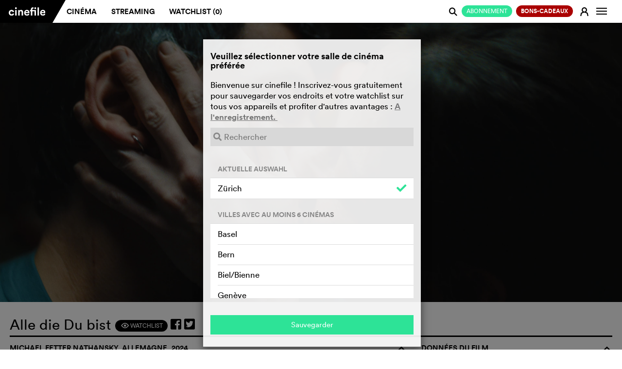

--- FILE ---
content_type: text/html; charset=utf-8
request_url: https://fr.cinefile.ch/movie/32919-every-you-every-me
body_size: 19112
content:



<!DOCTYPE html>
<html lang="fr" dir="ltr">
<head>
	<meta name="referrer" content="always">
	<meta charset="utf-8" />
	<meta http-equiv="X-UA-Compatible" content="IE=edge,chrome=1">
	<meta name="viewport" content="width=device-width, user-scalable=no, viewport-fit=cover" />

			<link rel="alternate" hreflang="de" href="https://de.cinefile.ch:443/movie/32919-every-you-every-me" />
			<link rel="alternate" hreflang="en" href="https://en.cinefile.ch:443/movie/32919-every-you-every-me" />
			<link rel="alternate" hreflang="fr" href="https://fr.cinefile.ch:443/movie/32919-every-you-every-me" />


		<meta name="description" content="Il y a de nombreuses années, une ouvrière élevant seule ses enfants a quitté son Brandebourg natal pour trouver du travail dans le bassin de lignite de...">
		<meta property="og:description" content="Il y a de nombreuses années, une ouvrière élevant seule ses enfants a quitté son Brandebourg natal pour trouver du travail dans le bassin de lignite de..." />

		<meta name="title" content="Alle die Du bist - cinefile : Toutes les informations sur le film">
		<title>Alle die Du bist - cinefile : Toutes les informations sur le film</title>

<script type="text/javascript">
    var USE_SHAKA = 1;

	dataLayer = [];
	var stripekey = 'pk_live_GGFCDI0Qb0s0JcdZB5sQ2p5c';
	var embedded  = 0;
	var language = "fr";
	var apiRoot = "/";
	var gaid = 'UA-123679641-1';
	var strings = {
	    featureFollows: "Cette fonction sera bientôt disponible !",
	    close: "Fermer",
	    toMovie: "Vers le film",
	    addToWatchlist: "Watchlist",
	    suggestions: "Propositions",
	    tophits: "Meilleur r&#xE9;sultat",
	    yes: "Ja",
	    no: "Nein",
	    areyousure: "Sind Sie sicher?",
	    noresultsfound: "Aucun r&#xE9;sultat trouv&#xE9;",
	    searching: "Recherche...",
	    loadingMore: "Charger plus de r&#xE9;sultats...",
	    errorLoading: "Les r&#xE9;sultats n&#x27;ont pas pu &#xEA;tre charg&#xE9;s",
        paymentError: "La v&#xE9;rification des donn&#xE9;es de paiement n&#x27;a pas abouti, veuillez r&#xE9;essayer."
    }
</script>

	
<meta name="google-adsense-account" content="ca-pub-5682068508290738">
<meta name="facebook-domain-verification" content="rctwyv2bw7s2w66mum096ga6ytm2gs" />
<script>(function(w,d,s,l,i){w[l]=w[l]||[];w[l].push({'gtm.start':
new Date().getTime(),event:'gtm.js'});var f=d.getElementsByTagName(s)[0],
j=d.createElement(s),dl=l!='dataLayer'?'&l='+l:'';j.async=true;j.src=
'https://www.googletagmanager.com/gtm.js?id='+i+dl;f.parentNode.insertBefore(j,f);
})(window,document,'script','dataLayer','GTM-N276QSK');</script>

<script>
!function(f,b,e,v,n,t,s)
{if(f.fbq)return;n=f.fbq=function(){n.callMethod?
n.callMethod.apply(n,arguments):n.queue.push(arguments)};
if(!f._fbq)f._fbq=n;n.push=n;n.loaded=!0;n.version='2.0';
n.queue=[];t=b.createElement(e);t.async=!0;
t.src=v;s=b.getElementsByTagName(e)[0];
s.parentNode.insertBefore(t,s)}(window,document,'script',
'https://connect.facebook.net/en_US/fbevents.js');
fbq('init', '787153291780372'); 
fbq('track', 'PageView');
</script>
<noscript>
<img height="1" width="1" 
src="https://www.facebook.com/tr?id=787153291780372&ev=PageView&noscript=1"/>
</noscript>


	<link rel="apple-touch-icon" href="/icons/apple-icon.png?v=XpdTkD31jDbY489TKJy5copmuYDK9jmVGteF4aq3IuY">
	<link rel="icon" type="image/png" sizes="512x512" href="/icons/android-chrome-512x512.png?v=dTMYtEwrI284Ko4vRALtuMWxxyn9h222Ovtr-SKOZlY">
	<link rel="icon" type="image/png" sizes="192x192" href="/icons/android-chrome-192x192.png?v=PHruSsD5aZ2HGnH5TSlKZ-1i0CZZ8Wg_7nbJ0KAQTtU">
	<link rel="icon" type="image/png" sizes="32x32" href="/icons/favicon-32x32.png?v=fEHItknfKoxe5q0mxVcWzHxoxoblLbVBWvBppG0yp3Q">
	<link rel="icon" type="image/png" sizes="16x16" href="/icons/favicon-16x16.png?v=UK_RUe5FX4wTWh4SeFAod5rXUROOLgSusJrdblZO9gY">
	<link rel="shortcut icon" href="/icons/favicon.ico?v=wrKydmQQei5RaJ1iKUypi0d8po1kiR3PDqPX01Ev7FU">
	<link rel="manifest" href="/manifest.json?v=dKyVKNGz4oll9lHsC_azI_eJSGmplV1FQKvaWeED_Ck">
	<meta name="msapplication-TileColor" content="#ffffff">
	<meta name="msapplication-TileImage" content="/icons/mstile-150x150.png?v=eWnPm5uExZJW7E3XvdsH1IWUzrtdwAGDlZ7YChBHK9o">
	<meta name="theme-color" content="#ffffff">
	<link href="/assets/css/mobile.min.css" rel="stylesheet" />


	<link rel="stylesheet" href="https://cdnjs.cloudflare.com/ajax/libs/font-awesome/5.7.0/css/all.css" crossorigin="anonymous">




	

	
		<link href="/assets/css/cinefile.min.css?v=kMrJWbD0PU-BVU2nog0fc_tScUnd-3ct7dMFJV9F5E0" rel="stylesheet" type="text/css" />
	


	<script src="https://cinefile.ch/vendors/modernizr/modernizr-2.8.3-respond-1.4.2.min.js"></script>

	
    <link href="/assets/css/player/controls.min.css?v=bk3qvJsnhOm4RlW7_KeK0wtriHHDh-jFInCESyVIsfs" rel="stylesheet" />

            <meta property="og:image" content="https://img.cinefile.ch/content/images/c1nef1l3935c2089-ce71-40f5-8ce1-289293d95198.jpg" />

	<meta property="og:type" content="video.movie" />
	<meta property="og:url" content="https://fr.cinefile.ch/movie/32919-every-you-every-me" />



	<script async src="https://www.googletagmanager.com/gtag/js?id=UA-123679641-1"></script>


	<script src="https://cinefile.ch/vendors/jquery/2.1.3/jquery.min.js"></script>
	<script src="https://cinefile.ch/vendors/bootstrap/3.3.5/bootstrap.min.js"></script>

    

	
		<script src="https://cinefile.ch/js/main.min.js?v=tvBzpfgRMlPNoaelwOTdUQd_Fft0SITiH2qTtf347Yc"></script>
	

	<link href="/assets/css/signup.min.css?v=A3xvNKcQQLI5m1-7mveIn-QhwMgyQbknynlD3f0m_aU" rel="stylesheet" />




	


        <script type="text/javascript">
            function updateDVD() {
            }
        </script>


	<script type="text/javascript">
		var ads = 0;

		function getprogram(programregions) {
			getprogram4movie('32919', programregions, '');
		}

		$(function () {
			$("[data-async-img]").each(function () {
				var $el = $(this)
				var img = new Image();
				img.src = $el.data("async-img");
				// Once image is loaded replace the src of the HTML element
				img.onload = function () {
					$el[0].style.backgroundImage = 'url(' + img.src + ')';
				};
			});

            if ($("#suggestions").length) {
                $.ajax({
                    url: "/movie/32919/suggestions", data: { ids: [434,32248,29636] }, traditional: true, success: function (html) {
                        $("#suggestions").html(html);
                        filmGridHeight();
                    }
                });
            }

			$.get("/movie/32919/streaming", function (html) {
				$("#streaming").html(html);
                $(".nav-tabs a[href='#streaming'] .edit-status").addClass("loaded");
                if ($("#streaming .notavailable").length) {
                    $(".nav-tabs a[href='#streaming'] .edit-status").addClass("danger");

                    if (typeof(initAdsOnPage) != "undefined")
                        initAdsOnPage();
                }
                else {
                    $(".nav-tabs a[href='#streaming'] .edit-status").addClass("success");
                }

                selectSuccessTab();
			});

			$.post("/movie/32919/info", function (info) {
				updateWatchlist(32919, info.Watchlist);
			});

			var regions = ["Zürich"];
			getprogram(regions);

			var dia = 0;

			function next() {
				// Disable slider during playback
				if ($("#streamingplayer:visible,.playerwrapper:visible,#sqadsplayer:visible").length == 0) {

					$(".diashow").eq(dia).fadeOut(1500);

					dia += 1;

					if (!$(".diashow").eq(dia).length)
						dia = 0;

					$(".diashow").eq(dia).fadeIn(1500);
				}
			}

			setInterval(next, 6000);

			// More people button
			$(".morebutton").click(function () {
				$(this).hide();
				$(".lessbutton").show();
				$(".castmore").slideDown();
				return false;
			});
			// More people button
			$(".lessbutton").click(function () {
				$(this).hide();
				$(".morebutton").show();
				$(".castmore").slideUp();
				return false;
			});

		});
	</script>

    
    <script type="text/javascript">
        var VASTUrl = "https://vast.prod.gbads.net/vast/ch_cinefile?gb_device=web&gb_language=fr&gb_site=cinefile&gb_video_pos=midroll&gb_category=ros&gb_referrer=https://cinefile.ch&gb_vwidth={WIDTH}&gb_vheight={HEIGHT}&gb_gdpr=${GDPR}&gb_consent_string=${GDPR_CONSENT}&gb_cb=";
    </script>
    <!-- [START ima_import] -->
    <script src="//imasdk.googleapis.com/js/sdkloader/ima3.js"></script>
    <!-- [END ima_import] -->


    	<script type="text/javascript">
                $(function()
				{
					$(".playtrailer").click(function () {
						function trailerMP4() {
                            $("#vastplayer").hide();

							$("#player").html('<video width="auto" height="100%" autoplay controls><source src="https://img.cinefile.ch/content/trailers/c23571ae-65b2-4d2b-902a-66d23215711d.mp4" type="video/mp4" autoplay></video>');
							$(".cf-main-content").animate({ "margin-top": 0 });
							$(".jumbotron").hide();
							$(".playerwrapper").show();

							$("#player video").unbind("ended").bind("ended", function () {
								$("#player").html("");
								$(".jumbotron").show();
								$(".playerwrapper").hide();
                                admanager.uninitIMA();
							});

							$(".closevideo").click(function () {
								$("#player").html("");
								$(".jumbotron").show();
								$(".playerwrapper").hide();
                                admanager.uninitIMA();
							});
						}

						if (ads)
                        {
                            admanager.playAdsIMA(trailerMP4);
                        }
						else
							trailerMP4();
                    });

                    if (ads)
                        admanager.setUpIMA(document.getElementById('adContainer'), document.getElementById('vastplayer'));
                })
	</script>

<script type="text/javascript">

		function isOnScreen(elem) {
			// if the element doesn't exist, abort
			if (elem.length == 0) {
				return;
			}
			var $window = jQuery(window)
			var viewport_top = $window.scrollTop()
			var viewport_height = $window.height()
			var viewport_bottom = viewport_top + viewport_height
			var $elem = jQuery(elem)
			var top = $elem.offset().top
			var height = $elem.height()
			var bottom = top + height

			return (top >= viewport_top && top < viewport_bottom) ||
				(bottom > viewport_top && bottom <= viewport_bottom) ||
				(height > viewport_height && top <= viewport_top && bottom >= viewport_bottom)
		}

		var loaded = false;

		jQuery(document).ready(function () {
			window.addEventListener('scroll', checkAd);
			checkAd();
		});

		function checkAd() {
			if (!loaded && isOnScreen(jQuery('#bildwurf-injection-wrapper'))) {
				loaded = true;

				$.post("/campaign/view/301");

				//function loadAd() {
				//	// ad script is loaded asyncronously, so possibly wait for script here
				//	if (typeof (_ASO) !== "undefined")
				//		_ASO.loadAd('bildwurf-injection-wrapper', 81583);
				//	else
				//		setTimeout(loadAd, 10);
				//}

				//loadAd();
			}
		}

</script>





</head>

<body class="cf-home no-js   ">

	<noscript><iframe src="https://www.googletagmanager.com/ns.html?id=GTM-N276QSK"
		height="0" width="0" style="display:none;visibility:hidden"></iframe></noscript>
		
    <script type="text/javascript" data-cmp-ab="1" src="https://cdn.consentmanager.net/delivery/js/semiautomatic.min.js" data-cmp-cdid="0b189af5a2f39" data-cmp-host="c.delivery.consentmanager.net" data-cmp-cdn="cdn.consentmanager.net" data-cmp-codesrc="0"></script>

	<div id="dialogs"></div>
	<div id="alerts"></div>


	

<!--[if lt IE 8]>
		<div class="browserupgrade"><p><a href="http://browsehappy.com/">Veuillez mettre &agrave; jour votre navigateur,</a>&nbsp;afin que toutes les fonctions de cinefile&nbsp;puissent fonctionner correctement.</p></div>
	<![endif]-->

<nav class="navbar navbar-default navbar-fixed-top" role="navigation" id="mainheader">
	<div class="container-fluid">
		<a class="searchlogo collapseitem" href="https://cinefile.ch/">
			<img src="/icons/android-chrome-192x192.png" />
		</a>

		<div class="ajax">
			


		</div>

		<a href="#" class="searchcancel collapseitem">Annuler</a>
		<div class="navbar-header" style="float: left">
                    <a href="/signup/plans" style="padding: 0;  position: absolute; right: 32px; font-weight:  normal" class="collapseitem"><span class="btn-sm btn-default green pull-right" style="font-weight:  normal">Abonnement</span></a>

					<button class="navbar-image btn btn-login collapseitem" title="S&#x27;enregistrer" onclick="return login();">
						<span class="fa cf-sym">E</span>
					</button>
				<a class="navbar-brand" href="https://cinefile.ch/"><img src="/img/cinefile-ligatures-01.svg" /></a><div class="triangle"></div>


		</div>

		<div id="navbar" class="navbar-collapse collapse">
			<ul id="navigation" class="nav navbar-nav navbar-main">
				<li class=""><a href="/cinema">Cin&#xE9;ma</a></li>
				<li class="hoversetvisible ">
					<a href="/streaming">Streaming</a>
				</li>
				<li style="text-transform: none" class="hoversetvisible hidden-900 hovervisible ">
					<a href="/streaming/all">Filmoth&#xE8;ques</a>
				</li>
                    <li class=""><a href="/watchlist">Watchlist (<span class="watchlistcount">0</span>)</a></li>

			</ul>


		<ul class="nav navbar-nav navbar-right" id="navbarright">

					<li class="nocollapseitem">
                            <a href="/signup/plans" style="padding: 0;" class="nocollapseitem"><span class="btn-sm btn-default green pull-right" style="font-weight:  normal">Abonnement</span></a>
                    </li>
					<li class="nocollapseitem">
                        <a href="/coupons/order" style="padding: 0;" class="nocollapseitem"><span class="btn-sm btn-default green pull-right" style="background: #a00; font-weight: bold">Bons-cadeaux</span></a>
                    </li>

			<li class="nocollapseitem login-menu-item">
					<a href="/login" class="btn btn-login" onclick="return login();">
						<span class="cf-sym">E</span>
					</a>
			</li>
                <li class="nocollapseitem">
                    <a title="Info" class="btn btn-watchlist btn-login" data-toggle="popup" data-placement="bottom">
                        <span class="sr-only">Changer la navigation</span>
                        <span class="icon-bar"></span>
                        <span class="icon-bar"></span>
                        <span class="icon-bar"></span>

                    </a>
                    <div class="popup contextmenu" style="display:none">
                        <div class="contextmenu">
                            <a class="highlight" href="/info/faq"><i class="fa"></i> Questions fr&#xE9;quentes</a>
                            <hr />
                            <a class="" href="/info/about"><i class="fa"></i> &#xC0; propos de cinefile</a>
                            <a class="" href="/info"><i class="fa"></i> &#xC9;quipe et contact</a>
                            <a class="" href="/info#imprint"><i class="fa"></i> Mentions l&#xE9;gales</a>
                            <a class="" href="#" onclick="__cmp('showScreen'); return false;"><i class="fa"></i> Confidentialit&#xE9; des donn&#xE9;es</a>
                            <hr />
                            <a href="https://de.cinefile.ch:443/movie/32919-every-you-every-me" class=""><i class="fa"></i> Allemand</a>
                            <a href="https://fr.cinefile.ch:443/movie/32919-every-you-every-me" class="highlight"><i class="fa"></i> Fran&#xE7;ais</a>
                            <a href="https://en.cinefile.ch:443/movie/32919-every-you-every-me" class=""><i class="fa"></i> Anglais</a>
                            
                        </div>
                    </div>

                </li>
            </ul>
		</div><!--/.navbar-collapse -->


		<div class="navbar-searchresults mobile" style="display: none">
			<div class="resultlist">
			</div>
		</div>
			<div id="search" class="form-group search">
				<span class="searchboxicon cf-sym" style="cursor: pointer">j</span>
				<input id="" type="text" class="searchbox form-control" autocomplete="off" data-placeholder="Recherche" data-placeholderslim="Recherche">
				<div class="navbar-searchresults desktop" style="display: none">
					<div class="resultlist">
					</div>
				</div>
			</div>

	</div>
</nav>

<nav class="navbar navbar-default navbar-fixed-bottom navbar-icons visible-xs" role="navigation" id="mainheader">
	<div id="navbarmobile" class="navbar-collapse collapse">
		<ul class="nav navbar-nav navbar-right" id="navbarright">

				<li class="collapseitem divider">
					<a href="/info/faq" class="btn btn-login">
						<i class="fa"></i> Questions fr&#xE9;quentes
					</a>
				</li>
				<li class="collapseitem divider">
					<a href="/info/news" class="btn btn-login">
						<i class="fa"></i> Newsletter
					</a>
				</li>
				<li class="collapseitem divider">
					<a href="/info#contact" class="btn btn-login">
						<i class="fa"></i> Contact
					</a>
				</li>
				<li class="collapseitem divider">
					<a href="/info#imprint" class="btn btn-login">
						<i class="fa"></i> Mentions l&#xE9;gales
					</a>
				</li>
				<li class="collapseitem">
                    <a href="#" onclick="__cmp('showScreen'); return false;" class="btn btn-login" style="padding-bottom: 10px !important">
						<i class="fa"></i> Confidentialit&#xE9; des donn&#xE9;es
					</a>
				</li>

				<li class="collapseitem language-switcher">
					<i class="fa"></i>
						<a href="https://de.cinefile.ch:443/movie/32919-every-you-every-me" class="">D<span class="lang-switch-long">eutsch</span></a><span>/</span><a href="https://fr.cinefile.ch:443/movie/32919-every-you-every-me" class="active">F<span class="lang-switch-long">rançais</span></a><span>/</span><a href="https://en.cinefile.ch:443/movie/32919-every-you-every-me" class="">E<span class="lang-switch-long">nglisch</span></a>				</li>
		</ul>
	</div><!--/.navbar-collapse -->
	<div id="navbarstreaming" class="navbar-collapse collapse">
		<ul class="nav navbar-nav navbar-right" id="navbarstreamingright">
			<li class="collapseitem divider ">
				<a href="/streaming" class="btn btn-login">
					<i class="fa"></i> Streaming
				</a>
			</li>
			<li class="collapseitem  ">
				<a href="/streaming/all" class="btn btn-login">
					<i class="fa"></i> Filmoth&#xE8;ques
				</a>
			</li>
		</ul>
	</div><!--/.navbar-collapse -->

	<table>
		<tr>
            <td class="buttoncell appbrowserback" width="24" style="display: none; width: 5%; padding: 0">
                <a href="#" onclick="window.history.back();">
                    <img height="24" src="/assets/images/arrow-back.svg" style="margin-bottom: 2px;" />
                </a>
            </td>
			<td class="cinema ">
                <a href="/cinema" class="selected">
					<span>Cin&#xE9;ma</span>
				</a>
			</td>
			<td class="streaming ">
				<a href="javascript:void();" class="selected" data-toggle="collapse" data-target="#navbarstreaming" aria-expanded="false" aria-controls="navbar">
					<span>Streaming</span>
				</a>

			</td>
            <td class="watchlist ">
                <a href="/watchlist" class="selected">
                    <span style="white-space: nowrap">Watchlist (<span class="watchlistcount">0</span>)</span>
                </a>

            </td>
			<td class="buttoncell">
				<button type="button" class="navbar-toggle collapsed" data-toggle="collapse" data-target="#navbarmobile" aria-expanded="false" aria-controls="navbar">
					<span class="sr-only">Changer la navigation</span>
					<span class="icon-bar"></span>
					<span class="icon-bar"></span>
					<span class="icon-bar"></span>
				</button>
			</td>
		</tr>
	</table>
</nav>



<!-- Modal -->
<div class="modal fade" id="login" tabindex="-1" role="dialog" aria-labelledby="myModalLabel" data-backdrop="true">
	<div class="modal-dialog modal-md login-dialog ajax-dialog" role="document">
			<div class="modal-content register">
				<div class="modal-body">
					<span class="h1">
						Pas encore enregistr&#xE9;(e) ?
					</span>

					<div class="registerbutton">
							<a href="/signup" class="btn btn-default green" style="text-transform: uppercase; font-weight: normal; margin-bottom: 0">
								<span class="cf-sym"></span>Inscrivez-vous
								<img class="loader" src="/assets/images/loaders/4s.gif" />
							</a>
							<hr /><span class="or">ou</span>
							<a href="/coupon" class="btn btn-default coupon" style="text-transform: uppercase; font-weight: normal; margin-top: 10px">
								<span class="cf-sym"></span>Utilisez un bon cadeau
								<img class="loader" src="/assets/images/loaders/4s.gif" />
							</a>

					</div>
				</div>
			</div>
		<div class="modal-content login">
			<div class="modal-body">
				<form action="/account/login" method="post" class="ajax">
					<span class="h1">
						Cinefile-User
					</span>
					<input type="hidden" name="returnurl" />
					<input class="form-control" type="text" placeholder="Adresse e-mail" name="email" autofocus data-placement="right" autocapitalize="none" autocorrect="none" autocomplete="off" data-container="#alerts" data-html="true" data-content="L'adresse e-mail saisie n'est attribu&eacute;e &agrave; aucun compte. <a href='../../../register'>Inscrivez-vous pour ouvrir un compte.</a>" />
                    <div style="position: relative">
                        <input class="form-control" type="password" placeholder="Mot de passe" name="password" id="eyepass" data-placement="right" data-container="#alerts" data-html="true" data-content="Le mot de passe saisi est incorrect. <a href='/recover'>Mot de passe oublié ?</a>" />
                        <a href="#" class="cf-sym" style="position: absolute; line-height: 36px; z-index: 1; right: 0px; top: 0px" onclick="if ($('#eyepass').attr('type') == 'password') {$('#eyepass').attr('type','text');$(this).text('a')} else {$('#eyepass').attr('type','password');$(this).text('F')} return false">F</a>
                    </div>

					<a href="/recover" target="_blank" class="hidden-xs passwort-vergessen">Mot de passe oubli&#xE9; ?</a>
					<div class="btn-group rememberme" data-toggle="buttons" style="width: auto">
						<label class="btn btn-circle"><input type="checkbox" autocomplete="off" name="remember" value="true" checked>Restez connect&#xE9;</label>
					</div>
					<div class="buttons">
						<button type="submit" class="btn btn-default login submit"><span class="cf-sym"></span>Login</button>
						<a href="/recover" target="_blank" style="text-align: center" class="center visible-xs">Mot de passe oubli&#xE9; ?</a>
					</div>
				<input name="__RequestVerificationToken" type="hidden" value="CfDJ8MyhR45_LMVOvOnewPcrmi65ig9t99cqjCNtNAsUkBnN0ng0X1bi__jNU8S5y0VYaGIwXnMLqVSEItQKMJz0DkE-N4RLT1q-drQPFeTg50rpE3QirmetcDFXgxnN6K0aCy6dkWsAdWEc8N6Mq5X8jHA" /></form>
			</div>
		</div>
	</div>
	<div class="visible-xs">
		<br />
		<br />
		<br />
		<br />
	</div>
</div>

<script type="text/javascript">
	$(function()
	{
		$(".newuser").click(function () {
			$(".newuseraction").hide();
			$(".register").removeClass("hidden-xs").hide().slideDown();
		});
	});
</script>


<div id="watchlistdialogs"></div>
<!-- Modal -->
<div class="modal fade" id="watchlistlogin" tabindex="-1" role="dialog" aria-labelledby="myModalLabel">
	<div class="modal-dialog modal-md login-dialog ajax-dialog" role="document">
		<div class="modal-content login">
			<div class="modal-body">
				<h2>Watchlist</h2>
				<p>Dans votre Watchlist, vous pouvez collecter tous les films que vous souhaitez regarder au cin&eacute;ma ou en streaming. Si vous passez d'un appareil de bureau &agrave; un appareil mobile, votre Watchlist&nbsp;appara&icirc;tra sur tous vos appareils. <br /><br />Ce service n&eacute;cessite un enregistrement en tant qu'utilisateur cinefile (gratuit) ainsi qu'une connexion.</p>
				<div class="buttons">
					<button class="btn btn-default closemodal"><span class="cf-sym"></span>Plus tard</button>
					<a href="/login" class="btn btn-default green"><span class="cf-sym"></span>S&#x27;enregistrer</a>
				</div>
			</div>
		</div>
	</div>
</div>

<div class="modal fade" id="watchlistadd" tabindex="-1" role="dialog" aria-labelledby="myModalLabel">
	<div class="modal-dialog modal-md login-dialog ajax-dialog" role="document">
		<div class="modal-content login">
			<div class="modal-body">
				<h2>Watchlist</h2>
				<p>"<span class="title"></span>" a &eacute;t&eacute; ajout&eacute; &agrave; votre Watchlist</p>
				<div class="buttons">
					<a href="/watchlist" type="submit" class="btn btn-default"><span class="cf-sym"></span>Afficher la watchlist</a>
					<button class="btn btn-default green closemodal"><span class="cf-sym"></span>OK</button>
				</div>
			</div>
		</div>
	</div>
</div>

<div class="modal fade" id="watchlistremove" tabindex="-1" role="dialog" aria-labelledby="myModalLabel">
	<div class="modal-dialog modal-md login-dialog ajax-dialog" role="document">
		<div class="modal-content login">
			<div class="modal-body">
				<h2>Watchlist</h2>
				<p>"<span class="title"></span>" a &eacute;t&eacute; retir&eacute; de votre Watchlist.</p>
				<div class="buttons">
					<a href="/watchlist" type="submit" class="btn btn-default"><span class="cf-sym"></span>Afficher la watchlist</a>
					<button class="btn btn-default green closemodal"><span class="cf-sym"></span>OK</button>
				</div>
			</div>
		</div>
	</div>
</div>

	<script type="text/javascript">
        function updateWatchlistFromCache(id) {
        }
		function updateWatchlist(el,active) {
		}
		function watchlist(el) {
			$("#watchlistlogin").modal("show");
		}
	</script>


<script type="text/javascript">

	$(function () {
		$(document).on("click", "[data-watchlist]", function () { return watchlist(this); });
	});
</script>






<script type="text/javascript">
        $(document).on("click", ".tvapp", function () {
            window.open("/tvapp/index.html?v=13",
                "cinefiletv","menubar=1,resizable=0,width=1920,height=1080");
            return false;

        });
</script>

		<div class="notification-bar static nopadding">
			
		</div>

	




<div class="cf-single-film">


	<div class="container-fluid cf-main-header">

		<div id="vastplayer"  style="display: none; background: #000; position: relative">
           <div id="adContainer"></div>
                <div id="admanagerinfo" style="display: none; ">
                    <div class="ad-header" style="">
                        <div style="float: right">
                            <strong>Cinefile sans publicit&eacute; ? <a href="../../../signup/plans">Cliquez ici!</a></strong>
                            <span id="skip1" class="info adstimeout"><span>Passer <span class="adsskiptime"></span> </span></span>
                            <span id="skip2" class="info adsskip" style="display: none"><span>Passer →</span></span>
                        </div>
                        <span>Publicit&#xE9;</span>
                    </div>
                </div>
            </div>
		<div id="adsplayer1" class="adsplayerinline" style="display: none">
			<img src="" />



		</div>
		<div class="playerwrapper" style="display: none;">
			<div class="closevideo"><img class="button" src="[data-uri]" /><div class="closevideotooltip">Fermer</div></div>
			<div class="playercontent">

				<div id="player"></div>
			</div>
		</div>
		<div class="jumbotron trailer">

			<div class="" style="position: absolute; bottom: 10%; z-index: 1; left:0; right: 0; text-align: center">
                        <button class="btn btn-md playtrailer" style="">
					<span class="cf-sym">e</span> Bande-annonce
				</button>
			</div>


			<div class="film-banner-image">

				

<script type="text/javascript">
	$(function () {
		$(".closead").click(function () {
			$(this).closest(".advert").remove();
		})
	});
</script>



        				<div class="image diashow" style=" background-image: url('https://img.cinefile.ch/content/images/c1nef1l3935c2089-ce71-40f5-8ce1-289293d95198.jpg')"></div>
        				<div class="image diashow" style="display: none; background-image: url('https://img.cinefile.ch/content/images/c1nef1l3b35ef7eb-e136-4644-bc8a-7f19cead9fad.jpg')"></div>
        				<div class="image diashow" style="display: none; background-image: url('https://img.cinefile.ch/content/images/c1nef1l30a4a1243-7d95-4332-8a23-b1e17f6b1222.jpg')"></div>
        				<div class="image diashow" style="display: none; background-image: url('https://img.cinefile.ch/content/images/c1nef1l360be1c42-aadb-4088-aa1b-fa573c2c619a.jpg')"></div>
        				<div class="image diashow" style="display: none; background-image: url('https://img.cinefile.ch/content/images/c1nef1l315833cce-c91c-40dd-857e-534c1180ffae.jpg')"></div>
        				<div class="image diashow" style="display: none; background-image: url('https://img.cinefile.ch/content/images/c1nef1l3f386b279-336e-4776-b237-760fcb668604.jpg')"></div>
			</div>


		</div>

	</div>

	<div class="container-fluid cf-main-content">

		<div class="row">
			<div class="col-sm-12 cf-page-title">
				<h1>
					Alle die Du bist
					<div class="page-title-symbols">
						<span class="symbol-container-1"><a href="#" data-watchlist="add" data-id="32919" data-title="Alle die Du bist" class="btn btn-default btn-sm"><span class="cf-sym">F</span> Watchlist</a></span>
						<a onclick="javascript:window.open(this.href, '', 'menubar=no,toolbar=no,resizable=yes,scrollbars=yes,height=300,width=600');return false;"
						   target="_blank" title="Partager sur facebook"
						   href="https://www.facebook.com/sharer/sharer.php?u=https://fr.cinefile.ch/movie/32919-every-you-every-me"><i class="fab fa-facebook-square"></i></a>
                        <a onclick="javascript:window.open(this.href, '', 'menubar=no,toolbar=no,resizable=yes,scrollbars=yes,height=300,width=600');return false;"
                           target="_blank" title="Partager sur twitter"
                           href="https://twitter.com/intent/tweet?url=https://fr.cinefile.ch/movie/32919-every-you-every-me"><i class="fab fa-twitter-square"></i></a>
                        <a data-title="Alle die Du bist - cinefile : Toutes les informations sur le film"
                           class="sharelink" title="Partager le lien" target="_blank" href="https://fr.cinefile.ch/movie/32919-every-you-every-me"><i class="fa fa-share-square"></i></a>

					</div>
				</h1>

			</div>
			<div class="col-md-8 col-sm-12 film-center-col">
                    <h2>Michael Fetter Nathansky, Allemagne, 2024<span class="cf-sym collapse-element" data-cf-collapse="film-desc-img-text" data-cf-collapse-default="no">o</span></h2>
				<div class="row film-center-element">
					<div class="col-sm-12 film-desc-img-text hasimg">
						<div class="film-desc-img hidden-xs">
                                <img class="film-thumb" src="https://img.cinefile.ch/content/images/poster150/c1nef1l3bb56bf94-3fa7-4e34-ac0b-312de05db075.jpg" />
							<div class="material-go-back"><span class="cf-sym">v</span>retour</div>
						</div>
						<div class="material-content-close"><span class="cf-sym">s</span></div>
						<div class="kritik-kommentar-content-div"></div>
						<div class="material-go-back"><span class="cf-sym">v</span>retour</div>


                        <script type="text/javascript">
                            $(document).ready(function () {

                                var hash = location.hash;
                                if (hash)
                                    openTab(hash);

                                function openTab(id, updatehistory) {

                                    id = id.substr(1);

                                    var $button = $("[aria-controls='" + id + "']");
                                    $button.closest("[role=tablist]").parent().find("[role=tab].active").removeClass("active");
                                    $button.closest("[role=tablist]").parent().find("[role=tabpanel].active").removeClass("active");
                                    $("#" + id).addClass("active");
                                    $button.addClass("active");

                                    if (updatehistory)
                                        history.pushState(null, null, '#' + id);
                                }

                                $("[data-toggle-tab='tab']").click(
                                    function () {
                                        var id = $(this).attr("href");
                                        openTab(id, true);
                                        return false;
                                    }
                                );

                            });
                        </script>

						<div class="inhalt-kurzkritiken">
							<ul class="nav nav-pills" role="tablist">
                                <li role="presentation" class="active">
                                    <a href="#overview" aria-controls="overview" role="tab" data-toggle-tab="tab" class="btn-sm">
                                    <span class="hidden-xxs">Synopsis</span>
                                    <span class="visible-xxs">Synopsis</span>
                                    </a></li>
                                    <li role="presentation">
                                        <a href="#shortcriticscinefile" aria-controls="shortcriticscinefile" role="tab" data-toggle-tab="tab" class="btn-sm">
                                            <span class="hidden-xxs">Notre avis</span>
                                            <span class="visible-xxs">Notre avis&#xA;</span>

                                            
                                        </a>
                                    </li>
							</ul>

							<div class="tab-content">
								<div role="tabpanel" class="tab-pane active" id="overview">
									<div class="film-desc-text">
										<div>
											<p>Il y a de nombreuses années, une ouvrière élevant seule ses enfants a quitté son Brandebourg natal pour trouver du travail dans le bassin de lignite de Rhénanie-du-Nord-Westphalie. Là-bas, elle est tombée éperdument amoureuse d'un homme souffrant de crises d'angoisse. Mais la routine a peu à peu remplacé le grand amour et l'homme lui est devenu de plus en plus étranger. Elle tente à présent de faire revivre ses anciens sentiments et de les redéfinir.</p>
										</div>
										<!--<div class="ellipsis-after">...</div>-->
									</div>
								</div>
								<div role="tabpanel" class="tab-pane" id="shortcriticscinefile">
									<div class="kurzkritik">
										<div class="source-name">
											<a target="_blank" href=""><img src="/assets/images/Logos/cinefilelogo.jpg?v6" /></a>
										</div>
										<p>In einer Fabrik im Umfeld des schwindenden Braunkohleabbaus in Nordrhein-Westfalen lernt die schweigsame und widerborstige Arbeiterin Nadine (Aenne Schwarz) ihren Kollegen Paul (Carlo Ljubek) kennen: Zunächst verhält sie sich auch ihm gegenüber feindselig, doch sein mit Humor gepaarter Charme lässt eine Liebebeziehung entstehen. Viele Jahre und zwei gemeinsame Töchter später ist das Paar zwar immer noch zusammen, doch sie stellt ihm die ehrliche Frage: Warum liebe ich dich nicht mehr? Nicht nur Alltagsroutine, wohl auch der dauernde gemeinschaftliche Arbeitskampf, dass dauernde Sich-gegenseitig-Vertrösten hat das anfängliche Prickeln schal werden lassen. Der deutsche Regisseur Michael Fetter Nathansky verschränkt nach eigenem Drehbuch die Arbeits- und Beziehungswelten gekonnt und setzt dabei auf wunderbare halbdunkle Bildkompositionen, die zum Milieu passen. Überraschend und eigentümlich, dass der Realismus öfters auch  "magisch" wird: Paul nimmt dann je nach Charaktereigenschaft die Gestalt eines Kindes, eines Jugendlichen, einer älteren Frau oder sogar eines Rinds an. Die beständige Unnahbarkeit Nadines und die Redundanz mancher psychologischer Konstellationen bringt dennoch eine gewisse Statik ins Geschehen ein, die bisweilen bemühend wird.</p>
										<i style="margin-top: -10px; display: block">Till Brockmann</i>
									</div>
								</div>
                                <div role="tabpanel" class="tab-pane" id="shortcritics">
                                </div>
                            </div>


						</div>

					</div>
				</div>
				<div class="row film-center-element">
					<div class="col-sm-12 cf-list">
						<!-- Nav tabs -->
						<ul class="nav nav-tabs" role="tablist">
							<span class="collapse-parent"><span class="cf-sym collapse-element" data-cf-collapse="tab-content" data-cf-collapse-default="no">o</span></span>
							<li role="presentation" class="active">
								<a href="#kino" aria-controls="kino" role="tab" data-toggle="tab">
									Repr&#xE9;sentations <span class="edit-status"></span>
								</a>
							</li>
                            <li role="presentation" class=""><a href="#streaming" aria-controls="streaming" role="tab" data-toggle="tab">Streaming <span class="edit-status"></span></a></li>
                            <li>
								

							</li>
						</ul>

						<div class="tab-content">
							<div role="tabpanel" class="tab-pane " id="streaming">
								<div id="streaming"><p style="text-align: center; margin: 0.5em;"><i class="fa fa-spin fa-2x fa-circle-notch"></i></p></div>
							</div>
							<div role="tabpanel" class="tab-pane active" id="kino">

								<div id="program"><p style="text-align: center; margin: 0.5em;"><i class="fa fa-spin fa-2x fa-circle-notch"></i></p></div>


							</div>
                            <div role="tabpanel" class="tab-pane " id="dvd">
                                <div id="dvdbd"><p style="text-align: center; margin: 0.5em;"><i class="fa fa-spin fa-2x fa-circle-notch"></i></p></div>
                            </div>
                        </div>
					</div>
				</div>

				<br />


				
    <div class="row film-center-element suggestions-container">
        <div class="col-sm-12">
            <h2>Recommandations<span class="cf-sym collapse-element" data-cf-collapse="suggestions" data-cf-collapse-default="no">o</span></h2>
        </div>
        <div id="suggestions"><p style="text-align: center; margin: 0.5em;"><i class="fa fa-spin fa-2x fa-circle-notch"></i></p></div>
    </div>

				
<div class="kritik-kommentar-content">
</div>

			</div>

			<div class="col-md-4 col-sm-12 film-info-container">
				<div class="film-daten film-right-element">
					<h2>Donn&#xE9;es du film<span class="cf-sym collapse-element" data-cf-collapse="film-info" data-cf-collapse-default="no">o</span></h2>
					<div class="film-info">

						<div class="film-info-element">
							<div class="film-info-header">Autres titres</div>
							<div>Every You Every Me <span class="tag">EN</span></div>
						</div>

                                                        <div class="film-info-element">
                                                            <div class="film-info-header">Genre</div>
                                                            Drame
                                                        </div>

						    <div class="film-info-element">
							    <div class="film-info-header">Dur&#xE9;e</div>
							    108 Min.
						    </div>
						<div class="film-info-element">

							<div class="film-info-header">Langue originale</div>
Allemand						</div>


						<div class="film-info-element" id="sectionslist" style="display: none">
							<div class="film-info-header">Sections</div>
							<div class="content">

							</div>
						</div>

						<div id="rating">
							

<div class="film-info-element">
	<div class="film-info-header">Ratings&#xA;</div>
	<div class="overall-rating" title="Cliquez ici pour &#xE9;valuer">
		<div class="rating">
<span data-score="1" class="active-rating star" title="Notez avec 1 de 10 &#xE9;toiles.">c</span><span data-score="2" class="active-rating star" title="Notez avec 2 de 10 &#xE9;toiles.">c</span><span data-score="3" class="active-rating star" title="Notez avec 3 de 10 &#xE9;toiles.">c</span><span data-score="4" class="active-rating star" title="Notez avec 4 de 10 &#xE9;toiles.">c</span><span data-score="5" class="active-rating star" title="Notez avec 5 de 10 &#xE9;toiles.">c</span><span data-score="6" class="active-rating star" title="Notez avec 6 de 10 &#xE9;toiles.">c</span><span data-score="7" class=" star" title="Notez avec 7 de 10 &#xE9;toiles.">c</span><span data-score="8" class=" star" title="Notez avec 8 de 10 &#xE9;toiles.">c</span><span data-score="9" class=" star" title="Notez avec 9 de 10 &#xE9;toiles.">c</span><span data-score="10" class=" star" title="Notez avec 10 de 10 &#xE9;toiles.">c</span>		</div><div class="avg-rating"><span class="avg-sign">Ø</span><span class="avg-sign user">Votre &#xE9;valuation</span><span class="score">6,1</span><span class="score user"></span><span class="light-rating">/10</span></div>
	</div>
	<div class="row">
		<div class="col-xs-12 reduced">
			<div class="rating-container"><div class="rating-label">IMDB:</div><div class="rating-number" style="text-transform: none !important">6,1 (244)</div></div>
			<div class="rating-container"><div class="rating-label">Cinefile-User:</div><div class="rating-number">&lt; 3 votes</div></div>
			<div class="rating-container">
				<div class="rating-label">Critiques&#xA;:</div><div class="rating-number">
					&lt; 3 votes

					<span class="cf-sym showcritic">q</span>
			</div>
		</div>
		<div id="ratecritics" style="display: none">
			<p style="text-align: center; margin: 0.5em;"><i class="fa fa-spin fa-circle-notch"></i></p>
		</div>
		</div>
		</div>
</div>

<script type="text/javascript">
	$(function () {
		$(".showcritic").click(
			function () {
				if ($(this).text() == "q") {
					$(this).text("o");
					var $critics = $("#ratecritics");
					$critics.show();
					if (!$critics.data("loaded"))
					{
						$critics.data("loaded", true);

						$.get("/movie/ratecritics/" + 32919, function (html) {
							$("#ratecritics").html(html);
						});
					}
				}
				else {
					$(this).text("q");
					$("#ratecritics").hide();
				}
			});
		$(".rating .star").bind("mouseenter", function () {
			var $rating = $(".rating");
			var rating = $(this).data("score");

			$(".overall-rating .score.user").text(rating);
			$(".overall-rating").addClass("user");
			$rating.find(".star").filter(function () { return +$(this).data("score") <= rating }).addClass("active-rating-user").removeClass("inactive-rating-user");
			$rating.find(".star").filter(function () { return +$(this).data("score") > rating }).addClass("inactive-rating-user").removeClass("active-rating-user");
		});
		$(".rating .star").bind("click", function () {
			var $rating = $(".rating");
			var rating = $(this).data("score");

			$.post("/movie/rate/" + 32919, { rating: rating }, function (html) {
				if (!html)
				{
					login();
				}
				else
                {
					$("#rating").html(html);
                    popup.message("Merci pour votre commentaire !");
                }
			});
		});
		$(".rating .star").bind("mouseleave", function () {
			var $rating = $(".rating");
			var rating = $(this).data("score");

			$(".overall-rating").removeClass("user");
			$rating.find(".star").removeClass("active-rating-user");
			$rating.find(".star").removeClass("inactive-rating-user");
		});

	});
</script>

						</div>
					</div>

				</div><!--end film daten-->
                

<script src="https://ch.prod.gbads.io/prod/loader/Cinefile.ch.loader.js" crossorigin="anonymous"> </script>

<script>
    gbTM.push(() => {
        gbTM.initPage({
            pagePath: "cinefile"
        });
    });

    var adHeaderInfo = '<strong>Cinefile sans publicit&eacute; ? <a href="../../../signup/plans">Cliquez ici!</a></strong>';
    var adHeaderAd = 'Publicit&#xE9;';
</script>    <div id="adquarter" class="ad"></div>
    <script type="text/javascript">
        function initAdsOnPage() {
            initAd("adquarter", "multidevice_web_inside-quarter-pos1");
        }
    </script>


				<div class="cast-crew film-right-element">
					<h2>Casting &amp; Equipe technique<span class="cf-sym collapse-element" data-cf-collapse="cast-crew-text" data-cf-collapse-default="no">o</span></h2></h2>
                                                    <div class="cast-crew-text">

                                                        <div class="person cast " style=""><span class="actor-name">Aenne Schwarz</span><span class="character-name">Nadine</span></div>
                                                        <div class="person cast " style=""><span class="actor-name">Carlo Ljubek</span><span class="character-name">Paul</span></div>
                                                        <div class="person cast " style=""><span class="actor-name">Youness Aabbaz</span><span class="character-name">Paul (Young)</span></div>
                                                        <div class="person cast castmore" style="display: none"><span class="actor-name">Sara Fazilat</span><span class="character-name">Ajda</span></div>
                                                        <div class="person cast castmore" style="display: none"><span class="actor-name">Naila Schuberth</span><span class="character-name">Mica</span></div>
                                                        <div class="person cast castmore" style="display: none"><span class="actor-name">Sammy Schrein</span><span class="character-name">Paul (Child)</span></div>
                                                        <div class="person cast castmore" style="display: none"><span class="actor-name">Jule Nebel-Linnenbaum</span><span class="character-name">Paul (Woman)</span></div>
                                                        <div class="person cast castmore" style="display: none"><span class="actor-name">Moritz Klaus</span><span class="character-name">Marco</span></div>
                                                        <div class="person cast castmore" style="display: none"><span class="actor-name">Alexandra Huber</span><span class="character-name">Elena</span></div>
                                                        <div class="person cast castmore" style="display: none"><span class="actor-name">Nadja Zwanziger</span><span class="character-name">Frau D&#xFC;ren</span></div>
                                                        <div class="person cast castmore" style="display: none"><span class="actor-name">Dagmar Sachse</span><span class="character-name">Mareike Schmitz</span></div>
                                                        <div class="person cast castmore" style="display: none"><span class="actor-name">David H&#xFC;rten</span><span class="character-name">J&#xFC;rgen</span></div>
                                                        <div class="person cast castmore" style="display: none"><span class="actor-name">Frank St&#xFC;dgens</span><span class="character-name">Dirk</span></div>
                                                        <div class="person cast castmore" style="display: none"><span class="actor-name">Sascha Mahlberg</span><span class="character-name">Empfangsmann</span></div>
                                                        <div class="person cast castmore" style="display: none"><span class="actor-name">Peter Brachschoss</span><span class="character-name">Uwe</span></div>
                                                    </div>
                                                    <div class="cast-crew-text">
                                                        <div class="person cast castmore" style="display: none"><span class="actor-name">Michael Fetter Nathansky</span><span class="character-name">R&#xE9;alisateurs</span></div>
                                                        <div class="person cast castmore" style="display: none"><span class="actor-name">Michael Fetter Nathansky</span><span class="character-name">Sc&#xE9;nario</span></div>
                                                        <div class="person cast castmore" style="display: none"><span class="actor-name">Virginia Martin</span><span class="character-name">Producteurs</span></div>
                                                        <div class="person cast castmore" style="display: none"><span class="actor-name">Lucas Schmidt</span><span class="character-name">Producteurs</span></div>
                                                        <div class="person cast castmore" style="display: none"><span class="actor-name">Maren Schmitt</span><span class="character-name">Producteurs</span></div>
                                                        <a class="cf-more morebutton" href="#" rel="cast">PLUS<span class="carat">></span></a>
                                                        <a class="cf-more lessbutton" href="#" rel="cast" style="display: none"><span class="carat"></span> MOINS</a>
                                                    </div>
				</div><!--end cast and crew-->
				


<div class="modal fade" id="noabodialog" tabindex="-1" role="dialog" aria-labelledby="myModalLabel">
	<div class="modal-dialog modal-md login-dialog ajax-dialog" role="document">
		<div class="modal-content login">
			<div class="modal-body">
				<h2>&#xA0;Bonus</h2>
				<p>Vous devez &ecirc;tre connect&eacute; &agrave; un compte pour acc&eacute;der aux bonus. L&rsquo;inscription &agrave; un compte Basic est gratuite.</p>
				<div class="buttons">
					<button class="btn btn-default closemodal"><span class="cf-sym"></span>Annuler</button>
					<a href="/account/upgrade" class="btn btn-default green"><span class="cf-sym"></span>Au compte gratuit</a>
				</div>
			</div>
		</div>
	</div>
</div>

			</div>
		</div>
	</div><!--end container fluid-->

</div> <!-- /container-fluid -->





	

	<footer>
		<div class="container-fluid">
			<div class="row">
				<div class="col-xs-6 col-sm-4">
					<div class="footer-text" style="color: #888">Sponsoris&#xE9; par</div>
					<a href="https://www.migros-engagement.ch/de/news-projekte" target="_blank">
						<div class="migros-logo">
							<img src="/img/new/Logo_FGE_MP_sw.png" />
						</div>
					</a>
					<div class="visible-xs">
							<div class="footer-text"><a href="/info#contact">Contact</a></div>
						<div class="footer-text"><a href="/info#imprint">Mentions l&#xE9;gales</a></div>
                        <div class="footer-text "><a href="#" onclick="__cmp('showScreen'); return false;">Confidentialit&#xE9; des donn&#xE9;es</a></div>
                    </div>
				</div>
				<div class="col-xs-4 col-sm-4 hidden-xs">
						<div class="footer-text"><a href="/info#contact">Contact</a></div>
					<div class="footer-text"><a href="/info#imprint">Mentions l&#xE9;gales</a></div>
                    <div class="footer-text "><a href="#" onclick="__cmp('showScreen'); return false;">Confidentialit&#xE9; des donn&#xE9;es</a></div>
                </div>
					<div class="col-xs-6 col-sm-4">
						<div class="footer-text"><a href="/info/about">&#xC0; propos de cinefile</a></div>
							<div class="footer-text"><a class="active" href="/info/abo">S&#x27;inscrire/s&#x27;abonner</a></div>
						<div class="footer-text"><a href="/info/news">Newsletter</a></div>
						<div class="footer-text"><a href="/info/faq">FAQ</a></div>
						<br />
						<div class="footer-text"><a href="/coupons/order">Bons-cadeaux</a></div>
					</div>
			</div>

				<div class="row">
					<div class="socialicons col-sm-12" style="padding-top: 10px">
						<a target="_blank" href="https://www.facebook.com/cinefile.suisse"><i class="fab fa-2x fa-facebook-square"></i></a>
						<a target="_blank" href="https://www.instagram.com/cinefile.ch"><i class="fab fa-2x fa-instagram"></i></a>
					</div>
				</div>
		</div>
		<div id="desktop"></div>
		<div id="desktopmd"></div>
	</footer>

<div class="modal fade" id="errorpopup" tabindex="-1" role="dialog" aria-labelledby="myModalLabel">
	<div class="modal-dialog modal-sm login-dialog ajax-dialog" role="document">
		<div class="modal-content login">
			<div class="modal-body" style="text-align: center;">
				<div class="icon"><span class="fa fa-3x fa-exclamation-circle" style="color: #800; margin-bottom: 20px;"></span></div>
				<div class="message"></div>
				<div class="buttons">
					<button class="btn btn-default green"><span class="cf-sym"></span>OK</button>
				</div>
			</div>
		</div>
	</div>
</div>
<div class="modal fade" id="messagepopup" tabindex="-1" role="dialog" aria-labelledby="myModalLabel">
	<div class="modal-dialog modal-sm login-dialog ajax-dialog" role="document">
		<div class="modal-content login">
			<div class="modal-body" style="text-align: center;">
				<div class="icon"><span class="fa fa-3x fa-info-circle green" style="margin-bottom: 20px; color: #2de397"></span></div>
				<div class="message"></div>
				<div class="buttons">
                    <button onclick="if ($('#messagepopup').data('url')) location.href = $('#messagepopup').data('url'); else $('#messagepopup').modal('hide');" class="btn btn-default green"><span class="cf-sym"></span>OK</button>
				</div>
			</div>
		</div>
	</div>
</div>
<div class="modal fade" id="iframepopup" tabindex="-1" role="dialog" aria-labelledby="myModalLabel">
    <div class="modal-dialog modal-lg login-dialog ajax-dialog" role="document" width="90%" height="90%">
        <div class="modal-content login">
            <div class="modal-body" style="text-align: center;">
                <iframe src="" style="border: none"></iframe>
            </div>
        </div>
    </div>
</div>





		<script src="/js/mobile.min.js?v=RxHGig0dZI1lCx2QxZR0r4ZuYTV3i3rBN3NRT7Azgco" async></script>



        <div class="modal fade" id="aboadpopup" tabindex="-1" role="dialog" aria-labelledby="myModalLabel">
            <div class="modal-dialog modal-md login-dialog ajax-dialog" role="document">
                <div class="modal-content login">
                    <div class="modal-body">
                        <h2>Cinefile sans publicit&#xE9;</h2>
                        <p>Nous dépendons des recettes publicitaires pour financer notre guide du cinéma.</p><p>Si vous souhaitez que cinefile soit 100% sans publicité, souscrivez à l'un de nos <strong>abonnements de streaming</strong> (à partir de CHF 19.50 par semestre).</p>
                        <div class="buttons">
                            <button class="btn btn-secondary closemodal"><span class="cf-sym"></span>Annuler</button>
                            <a href="/signup/plans" class="btn btn-default green"><span class="cf-sym"></span>AUX ABOS</a>
                        </div>
                    </div>
                </div>
            </div>
        </div>



    <script type="text/javascript">
        if (history.length > 1)
        {
            $(".appbrowserback").show();
        }

    </script>

</body>
</html>


--- FILE ---
content_type: text/html; charset=utf-8
request_url: https://fr.cinefile.ch/movie/32919/suggestions?ids=434&ids=32248&ids=29636
body_size: 1703
content:



		<div class="col-xs-12 col-sm-4 col-md-4 film-grid-element" data-title="Quand Ines, femme d&#x27;affaire d&#x27;une grande soci&#xE9;t&#xE9; allemande bas&#xE9;e &#xE0; Bucarest, voit son p&#xE8;re d&#xE9;barquer sans pr&#xE9;venir, elle ne cache pas son exasp&#xE9;ration. Sa vie parfaitement organis&#xE9;e ne souffre pas le moindre d&#xE9;sordre mais lorsque son p&#xE8;re lui pose la question de savoir si elle est heureuse, son incapacit&#xE9; &#xE0; r&#xE9;pondre marque le d&#xE9;but d&#x27;un bouleversement profond. Ce p&#xE8;re encombrant et dont elle a honte fait tout pour l&#x27;aider &#xE0; retrouver un sens &#xE0; sa vie en s&#x27;inventant un personnage : le fac&#xE9;tieux Toni Erdmann." data-link="/movie/434">

			<div class="img-wrapper">
				<a href="/movie/434-toni-erdmann?streaming">
						<img src="https://img.cinefile.ch/content/images/scene400/c1nef1l3ffbc945b-96e1-46a6-b847-ce028f7d6b46.jpg" />
				</a>


			</div>
			<div class="btn btn-default btn-sm showtimes"><span class="showtimes-info-text">Horaires&#xA0;/ Info</span></div>
			<div class="title-info-short">
				<div class="film-title"><a href="/movie/434-toni-erdmann?streaming">Toni Erdmann</a></div>
				<div class="film-suggestion-info ">
					<span class="director">Maren Ade</span><span class="countries">, Allemagne</span><span class="date-year"> 2016</span><span class="film-duration">, 162<span>'</span></span><span></span>
				</div>
			</div>
		</div>
		<div class="col-xs-12 col-sm-4 col-md-4 film-grid-element" data-title="Les nouvelles technologies am&#xE8;nent leur lot de changements dans une petite cit&#xE9; horlog&#xE8;re au Jura &#xE0; la fin du 19e si&#xE8;cle. La jeune ouvri&#xE8;re Jos&#xE9;phine fabrique la pi&#xE8;ce ma&#xEE;tresse de l&#x2019;horloge m&#xE9;canique, le balancier (&quot;Unrueh&quot;). Elle subit les nouvelles formes d&#x2019;organisation de du temps et du travail. Dans ce contexte, elle commence &#xE0; s&#x2019;engager dans le mouvement local des horlogers anarchistes o&#xF9; elle rencontre le voyageur et cartographe russe Piotr Kropotkine." data-link="/movie/29636">

			<div class="img-wrapper">
				<a href="/movie/29636-unrest?streaming">
						<img src="https://img.cinefile.ch/content/images/scene400/c1nef1l33e6eaba1-16a2-44eb-982d-300cd7871701.jpg" />
				</a>


			</div>
			<div class="btn btn-default btn-sm showtimes"><span class="showtimes-info-text">Horaires&#xA0;/ Info</span></div>
			<div class="title-info-short">
				<div class="film-title"><a href="/movie/29636-unrest?streaming">Unrueh</a></div>
				<div class="film-suggestion-info ">
					<span class="director">Cyril Sch&#xE4;ublin</span><span class="countries">, Suisse</span><span class="date-year"> 2022</span><span class="film-duration">, 93<span>'</span></span><span></span>
				</div>
			</div>
		</div>
		<div class="col-xs-12 col-sm-4 col-md-4 film-grid-element" data-title="Black dust, shrill metallic noises, dark tunnels, muscular bodies &#x2013; all that is the past. At the end of 2018, extraction of coal throughout Germany came to an end. That same year, the voices of the emerging climate protest movement Fridays for Future grew louder. Against the backdrop of these media and socio-political events, the film follows five miners on their tragic, humorous and heartwarming search for a new role in life." data-link="/movie/32248">

			<div class="img-wrapper">
				<a href="/movie/32248-once-we-were-pitmen?streaming">
						<img src="https://img.cinefile.ch/content/images/scene400/c1nef1l3f33c11be-5425-4fb3-a484-d7c0f8802359.jpg" />
				</a>


			</div>
			<div class="btn btn-default btn-sm showtimes"><span class="showtimes-info-text">Horaires&#xA0;/ Info</span></div>
			<div class="title-info-short">
				<div class="film-title"><a href="/movie/32248-once-we-were-pitmen?streaming">Wir waren Kumpel</a></div>
				<div class="film-suggestion-info ">
					<span class="director">Christian Johannes Koch</span><span class="countries">, Allemagne</span><span class="date-year"> 2024</span><span class="film-duration">, 105<span>'</span></span><span></span>
				</div>
			</div>
		</div>



--- FILE ---
content_type: text/html; charset=utf-8
request_url: https://fr.cinefile.ch/movie/32919/streaming
body_size: 2841
content:



<script type="text/javascript">
	var playerStrings = {
	    languageOV: "OV",
	    languageDE: "Allemand",
	    languageEN: "Anglais",
	    languageIT: "Italien",
	    languageFR: "Fran&#xE7;ais",
	    languageNoSubtitle: "De",
    }
</script>

<!-- Chromecast SDK (if you want Chromecast support for your app): -->
<script defer src="https://www.gstatic.com/cv/js/sender/v1/cast_sender.js"></script>

<script src="/js/player/shaka-player.ui.4.12.5.js?v=CV-dphYNP4-2MQnROM3DVfm8oShhhYikfyFjn1kGnmk" charset="utf-8"></script>

<div class="row streamingbuttons">
	<div class="col-sm-12">
				<div class="cf-list-element anbieter">
					<div class="row">
						<div class="col-sm-12">
							<div class="row">
								<div class="notavailable cf-list-sub col-sm-12 thickanchor">Actuellement indisponible. D&eacute;couvrez notre <a href="https://fr.cinefile.ch/streaming/all?utm_source=cinefile.ch&amp;utm_medium=textlink&amp;utm_campaign=filmseite">filmoth&egrave;que compl&egrave;te</a>&nbsp;ou inscrivez-vous &agrave; notre <a href="../../../info/news">newsletter</a> d&eacute;di&eacute;e aux nouvelles sorties streaming.</div>
							</div>
						</div>
					</div><!--end anbieter row-->
				</div>
				<script type="text/javascript">
					$.get("/movie/32919/ads", function (html) {
						$("#ads").html(html);
						filmGridHeight();
					});
				</script>
	</div>
</div>



<div id="videoplayer" style="display: none">
    <div class="videotitlepanel">
        <div class="videotitle"></div>
        <div class="videosubtitle"></div>
    </div>
    <div class="closevideo"><img class="button" src="[data-uri]" /><div class="closevideotooltip">Fermer</div></div>

        <!-- The data-shaka-player tag will make the UI library use this video element.
             If no video is provided, the UI will automatically make one inside the container div. -->
        <video playsinline webkit-playsinline></video>
        <div class="shaka-spinner-reload">
            <div class="shaka-spinner"><svg class="shaka-spinner-svg" viewBox="0 0 30 30"><circle class="shaka-spinner-path" cx="15" cy="15" r="14.5" fill="none" stroke-width="1" stroke-miterlimit="10"></circle></svg></div>
        </div>
    <div class="actionbuttons" style="">
        <button class="skipintro">Sauter l&#x27;intro</button>
        <button class="nextepisode" style="float: right">Prochain &#xE9;pisode</button>
    </div>
</div>


<div id="streamingplayer" style="display: none">
	<div class="videotitlepanel">
        <div class="videotitle"></div>
        <div class="videosubtitle"></div>
    </div>
    <div class="closevideo"><img class="button" src="[data-uri]" /><div class="closevideotooltip">Fermer</div></div>
    <div id="sdnPlayer"></div>
    <div class="actionbuttonstemplate" style="display: none">
        <button class="skipintro">Sauter l&#x27;intro</button>
        <button class="nextepisode" style="float: right">Prochain &#xE9;pisode</button>
    </div>
</div>


<script type="text/javascript">
	$(function () {
		initStreaming(32919, '', 'ch-fr', 'de');
	});
</script>

<div class="modal fade" id="streaminglogin" tabindex="-1" role="dialog" aria-labelledby="myModalLabel">
	<div class="modal-dialog modal-md login-dialog ajax-dialog" role="document">
		<div class="modal-content login">
			<div class="modal-body">
				<h2>Streaming</h2>
				<p>Une s&eacute;lection des meilleurs nouveaux longs-m&eacute;trages &agrave; acheter ou &agrave; louer, mais aussi des reprises, des classiques, des documentaires et des exclusivit&eacute;s, tous en HD, presque tous en version originale avec sous-titres au choix ou en version doubl&eacute;e en allemand ou en fran&ccedil;ais.</p>
<p>Si vous avez d&eacute;j&agrave; un compte, appuyez sur Connexion pour utiliser la diffusion en continu.</p>
				<div class="buttons">
					<button class="btn btn-default closemodal"><span class="cf-sym"></span>Plus tard</button>
					<a href="/login" onclick="return login()" class="btn btn-default green"><span class="cf-sym"></span>S&#x27;enregistrer</a>
				</div>
			</div>
		</div>
	</div>
</div>

<div class="modal fade" id="streamingpaymentinvalid" tabindex="-1" role="dialog" aria-labelledby="myModalLabel">
	<div class="modal-dialog modal-md login-dialog ajax-dialog" role="document">
		<div class="modal-content login">
			<div class="modal-body">
				<h2>V&#xE9;rifier le mode de paiement&#xA0;</h2>
				<p>Vous n'avez pas encore d&eacute;fini un mode de paiement ou celui-ci a expir&eacute;. Tapez sur Param&egrave;tres du compte et v&eacute;rifiez votre mode de paiement.</p>
				<div class="buttons">
					<button class="btn btn-default closemodal"><span class="cf-sym"></span>Annuler</button>
					<a href="/account" onclick="return account()" class="btn btn-default green"><span class="cf-sym"></span>Pr&#xE9;f&#xE9;rences de compte</a>
				</div>
			</div>
		</div>
	</div>
</div>

<div class="modal fade" id="streamingsessionexceeded" tabindex="-1" role="dialog" aria-labelledby="myModalLabel">
	<div class="modal-dialog modal-md login-dialog ajax-dialog" role="document">
		<div class="modal-content login">
			<div class="modal-body">
				<h2>Trop d&#x27;appareils</h2>
				<p>Vous êtes déjà en streaming avec un autre appareil.</p>
				<div class="buttons">
					<button class="btn btn-default closemodal"><span class="cf-sym"></span>OK</button>
				</div>
			</div>
		</div>
	</div>
</div>

<div class="modal fade" id="streaminggeoblocked" tabindex="-1" role="dialog" aria-labelledby="myModalLabel">
    <div class="modal-dialog modal-md login-dialog ajax-dialog" role="document">
        <div class="modal-content login">
            <div class="modal-body">
                <h2>Disponible uniquement en Suisse</h2>
                <p>Pour des raisons de licence, ce film n'est disponible qu'en Suisse.</p>
                <div class="buttons">
                    <button class="btn btn-default closemodal"><span class="cf-sym"></span>OK</button>
                </div>
            </div>
        </div>
    </div>
</div>

<div class="modal fade" id="streaminggeoblockedtwint" tabindex="-1" role="dialog" aria-labelledby="myModalLabel">
    <div class="modal-dialog modal-md login-dialog ajax-dialog" role="document">
        <div class="modal-content login">
            <div class="modal-body">
                <h2>Disponible en Suisse, en cas de paiement avec Twint partout</h2>
                <p>Disponibilit&eacute; : Suisse/Liechtenstein, en cas de paiement avec Twint partout</p>
                <div class="buttons">
                    <button class="btn btn-default closemodal"><span class="cf-sym"></span>OK</button>
                </div>
            </div>
        </div>
    </div>
</div>

<div class="modal fade" id="streamingpaymentfailed" tabindex="-1" role="dialog" aria-labelledby="myModalLabel">
	<div class="modal-dialog modal-md login-dialog ajax-dialog" role="document">
		<div class="modal-content login">
			<div class="modal-body">
				<h2>V&#xE9;rifier le mode de paiement&#xA0;</h2>
				<p> 					Le paiement n'a pas pu être effectué. Tapez sur Paramètres du compte et vérifiez votre mode de paiement.</p>
				<div class="buttons">
					<button class="btn btn-default closemodal"><span class="cf-sym"></span>Annuler</button>
					<a href="/account" onclick="return account()" class="btn btn-default green"><span class="cf-sym"></span>Pr&#xE9;f&#xE9;rences de compte</a>
				</div>
			</div>
		</div>
	</div>
</div>




    <script src="https://cinefile.ch/js/cinefileplayer.min.js?v=Xr5cXDDJQi5lrexEV-1x84uhZhzDD26CV3YgPbxaIc0"></script>





--- FILE ---
content_type: text/html; charset=utf-8
request_url: https://fr.cinefile.ch/movie/32919/program?cinema=
body_size: 977
content:


	<div class="kino-entity-parent">
		<div class="kino-entity">
			<div class="cf-list-element anbieter cf-list-element anbieter">
				<span class="kino-name" data-terms="">Keine Vorf&#xFC;hrungen am 21/01/2026</span>
			</div>
		</div>
	</div>



<button class="btn btn-sm" onclick="editRegions()" style="margin-top: 15px">Choisir une ville</button>



<div class="modal fade" id="regionprompt" tabindex="-1" role="dialog" aria-labelledby="myModalLabel">
	<div class="modal-dialog modal-md login-dialog ajax-dialog" role="document">
		<div class="modal-content login me-dialog">
			<div class="modal-body">
				<div class="headbuttons hidden-xs">
					<button class="submit closemodal" title="Fermer">
						<span class="cf-sym cf-close">s</span>
					</button>
				</div>

				<h2>Veuillez s&#xE9;lectionner votre salle de cin&#xE9;ma pr&#xE9;f&#xE9;r&#xE9;e</h2>
<p>Bienvenue sur cinefile ! Inscrivez-vous gratuitement pour sauvegarder vos endroits et votre watchlist sur tous vos appareils et profiter d'autres avantages : <a href="https://fr.cinefile.ch/signup">A l'enregistrement.&nbsp;</a></p>
				<div class="load">
					<div class="center">
						<i class="fa fa-spin fa-circle-notch"></i>
					</div>

				</div>
			</div>
		</div>
	</div>
</div>

	<script type="text/javascript">
		function editRegions() {
			$("#regionprompt").modal("show");
			$("#regionprompt .load").load("/home/regionprompt");
		}
	</script>

		<script type="text/javascript">
			var opened = false;

			var $tabpane = $("#regionprompt").closest(".tab-pane");

            $('a[data-toggle="tab"][href="#' + $tabpane.attr("id") + '"]').on('edit-status.shown', openEditRegions);
            $('a[data-toggle="tab"][href="#' + $tabpane.attr("id") + '"]').on('shown.bs.tab', openEditRegions);

			function openEditRegions() {
				if (opened)
					return;

				opened = true;
				$("#regionprompt").data("backdrop", "static");
				$("#regionprompt .headbuttons").hide();
				editRegions();
			}
		</script>



<script type="text/javascript">
	$(function () {
		initSettingsChanged('20000;Zürich');
	});
</script>



--- FILE ---
content_type: text/html; charset=utf-8
request_url: https://fr.cinefile.ch/home/regionprompt
body_size: 22179
content:

<div id="regions">

	<div class="appsearch">
		<i class="fa fa-search"></i>
		<input type="text" placeholder="Rechercher" />
	</div>

	<form id="regions" action="/me/saveregions" method="post" class="ajax">

		<div class="scrollpane">
			<div class="selectiongroup">
				<h3>Aktuelle Auswahl</h3>
				<ul class="items multiselection currentselection">
						<li class="hover" data-id="Aarau">
							<div>
								<input type="hidden" name="Settings.CinemaRegions" value="Aarau" />
								<span class="fa pull-right "></span>
								Aarau
							</div>
						</li>
						<li class="hover" data-id="Aarberg">
							<div>
								<input type="hidden" name="Settings.CinemaRegions" value="Aarberg" />
								<span class="fa pull-right "></span>
								Aarberg
							</div>
						</li>
						<li class="hover" data-id="Abtwil">
							<div>
								<input type="hidden" name="Settings.CinemaRegions" value="Abtwil" />
								<span class="fa pull-right "></span>
								Abtwil
							</div>
						</li>
						<li class="hover" data-id="Acquarossa">
							<div>
								<input type="hidden" name="Settings.CinemaRegions" value="Acquarossa" />
								<span class="fa pull-right "></span>
								Acquarossa
							</div>
						</li>
						<li class="hover" data-id="Adelboden">
							<div>
								<input type="hidden" name="Settings.CinemaRegions" value="Adelboden" />
								<span class="fa pull-right "></span>
								Adelboden
							</div>
						</li>
						<li class="hover" data-id="Adliswil">
							<div>
								<input type="hidden" name="Settings.CinemaRegions" value="Adliswil" />
								<span class="fa pull-right "></span>
								Adliswil
							</div>
						</li>
						<li class="hover" data-id="Aeschi bei Spiez">
							<div>
								<input type="hidden" name="Settings.CinemaRegions" value="Aeschi bei Spiez" />
								<span class="fa pull-right "></span>
								Aeschi bei Spiez
							</div>
						</li>
						<li class="hover" data-id="Affoltern am Albis">
							<div>
								<input type="hidden" name="Settings.CinemaRegions" value="Affoltern am Albis" />
								<span class="fa pull-right "></span>
								Affoltern am Albis
							</div>
						</li>
						<li class="hover" data-id="Agno">
							<div>
								<input type="hidden" name="Settings.CinemaRegions" value="Agno" />
								<span class="fa pull-right "></span>
								Agno
							</div>
						</li>
						<li class="hover" data-id="Aigle">
							<div>
								<input type="hidden" name="Settings.CinemaRegions" value="Aigle" />
								<span class="fa pull-right "></span>
								Aigle
							</div>
						</li>
						<li class="hover" data-id="Airolo">
							<div>
								<input type="hidden" name="Settings.CinemaRegions" value="Airolo" />
								<span class="fa pull-right "></span>
								Airolo
							</div>
						</li>
						<li class="hover" data-id="Albinen">
							<div>
								<input type="hidden" name="Settings.CinemaRegions" value="Albinen" />
								<span class="fa pull-right "></span>
								Albinen
							</div>
						</li>
						<li class="hover" data-id="Alpnach Dorf">
							<div>
								<input type="hidden" name="Settings.CinemaRegions" value="Alpnach Dorf" />
								<span class="fa pull-right "></span>
								Alpnach Dorf
							</div>
						</li>
						<li class="hover" data-id="Altdorf">
							<div>
								<input type="hidden" name="Settings.CinemaRegions" value="Altdorf" />
								<span class="fa pull-right "></span>
								Altdorf
							</div>
						</li>
						<li class="hover" data-id="Altst&#xE4;tten">
							<div>
								<input type="hidden" name="Settings.CinemaRegions" value="Altst&#xE4;tten" />
								<span class="fa pull-right "></span>
								Altst&#xE4;tten
							</div>
						</li>
						<li class="hover" data-id="Alvaschein">
							<div>
								<input type="hidden" name="Settings.CinemaRegions" value="Alvaschein" />
								<span class="fa pull-right "></span>
								Alvaschein
							</div>
						</li>
						<li class="hover" data-id="Amriswil">
							<div>
								<input type="hidden" name="Settings.CinemaRegions" value="Amriswil" />
								<span class="fa pull-right "></span>
								Amriswil
							</div>
						</li>
						<li class="hover" data-id="Andelfingen">
							<div>
								<input type="hidden" name="Settings.CinemaRegions" value="Andelfingen" />
								<span class="fa pull-right "></span>
								Andelfingen
							</div>
						</li>
						<li class="hover" data-id="Andermatt">
							<div>
								<input type="hidden" name="Settings.CinemaRegions" value="Andermatt" />
								<span class="fa pull-right "></span>
								Andermatt
							</div>
						</li>
						<li class="hover" data-id="Ani&#xE8;res">
							<div>
								<input type="hidden" name="Settings.CinemaRegions" value="Ani&#xE8;res" />
								<span class="fa pull-right "></span>
								Ani&#xE8;res
							</div>
						</li>
						<li class="hover" data-id="Appenzell">
							<div>
								<input type="hidden" name="Settings.CinemaRegions" value="Appenzell" />
								<span class="fa pull-right "></span>
								Appenzell
							</div>
						</li>
						<li class="hover" data-id="Aran sur Vilette">
							<div>
								<input type="hidden" name="Settings.CinemaRegions" value="Aran sur Vilette" />
								<span class="fa pull-right "></span>
								Aran sur Vilette
							</div>
						</li>
						<li class="hover" data-id="Arbedo">
							<div>
								<input type="hidden" name="Settings.CinemaRegions" value="Arbedo" />
								<span class="fa pull-right "></span>
								Arbedo
							</div>
						</li>
						<li class="hover" data-id="Arbedo-Castione">
							<div>
								<input type="hidden" name="Settings.CinemaRegions" value="Arbedo-Castione" />
								<span class="fa pull-right "></span>
								Arbedo-Castione
							</div>
						</li>
						<li class="hover" data-id="Arbon">
							<div>
								<input type="hidden" name="Settings.CinemaRegions" value="Arbon" />
								<span class="fa pull-right "></span>
								Arbon
							</div>
						</li>
						<li class="hover" data-id="Arlesheim">
							<div>
								<input type="hidden" name="Settings.CinemaRegions" value="Arlesheim" />
								<span class="fa pull-right "></span>
								Arlesheim
							</div>
						</li>
						<li class="hover" data-id="Arosa">
							<div>
								<input type="hidden" name="Settings.CinemaRegions" value="Arosa" />
								<span class="fa pull-right "></span>
								Arosa
							</div>
						</li>
						<li class="hover" data-id="Arzo">
							<div>
								<input type="hidden" name="Settings.CinemaRegions" value="Arzo" />
								<span class="fa pull-right "></span>
								Arzo
							</div>
						</li>
						<li class="hover" data-id="Ascona">
							<div>
								<input type="hidden" name="Settings.CinemaRegions" value="Ascona" />
								<span class="fa pull-right "></span>
								Ascona
							</div>
						</li>
						<li class="hover" data-id="Attalens">
							<div>
								<input type="hidden" name="Settings.CinemaRegions" value="Attalens" />
								<span class="fa pull-right "></span>
								Attalens
							</div>
						</li>
						<li class="hover" data-id="Aubonne">
							<div>
								<input type="hidden" name="Settings.CinemaRegions" value="Aubonne" />
								<span class="fa pull-right "></span>
								Aubonne
							</div>
						</li>
						<li class="hover" data-id="Au-Fischingen">
							<div>
								<input type="hidden" name="Settings.CinemaRegions" value="Au-Fischingen" />
								<span class="fa pull-right "></span>
								Au-Fischingen
							</div>
						</li>
						<li class="hover" data-id="Ausserbinn">
							<div>
								<input type="hidden" name="Settings.CinemaRegions" value="Ausserbinn" />
								<span class="fa pull-right "></span>
								Ausserbinn
							</div>
						</li>
						<li class="hover" data-id="Autigny">
							<div>
								<input type="hidden" name="Settings.CinemaRegions" value="Autigny" />
								<span class="fa pull-right "></span>
								Autigny
							</div>
						</li>
						<li class="hover" data-id="Avry-sur-Matran">
							<div>
								<input type="hidden" name="Settings.CinemaRegions" value="Avry-sur-Matran" />
								<span class="fa pull-right "></span>
								Avry-sur-Matran
							</div>
						</li>
						<li class="hover" data-id="Baar">
							<div>
								<input type="hidden" name="Settings.CinemaRegions" value="Baar" />
								<span class="fa pull-right "></span>
								Baar
							</div>
						</li>
						<li class="hover" data-id="Bad Zurzach">
							<div>
								<input type="hidden" name="Settings.CinemaRegions" value="Bad Zurzach" />
								<span class="fa pull-right "></span>
								Bad Zurzach
							</div>
						</li>
						<li class="hover" data-id="Baden">
							<div>
								<input type="hidden" name="Settings.CinemaRegions" value="Baden" />
								<span class="fa pull-right "></span>
								Baden
							</div>
						</li>
						<li class="hover" data-id="Baden-Wettingen">
							<div>
								<input type="hidden" name="Settings.CinemaRegions" value="Baden-Wettingen" />
								<span class="fa pull-right "></span>
								Baden-Wettingen
							</div>
						</li>
						<li class="hover" data-id="Balerna">
							<div>
								<input type="hidden" name="Settings.CinemaRegions" value="Balerna" />
								<span class="fa pull-right "></span>
								Balerna
							</div>
						</li>
						<li class="hover" data-id="Balzers">
							<div>
								<input type="hidden" name="Settings.CinemaRegions" value="Balzers" />
								<span class="fa pull-right "></span>
								Balzers
							</div>
						</li>
						<li class="hover" data-id="B&#xE4;riswil">
							<div>
								<input type="hidden" name="Settings.CinemaRegions" value="B&#xE4;riswil" />
								<span class="fa pull-right "></span>
								B&#xE4;riswil
							</div>
						</li>
						<li class="hover" data-id="Basel">
							<div>
								<input type="hidden" name="Settings.CinemaRegions" value="Basel" />
								<span class="fa pull-right "></span>
								Basel
							</div>
						</li>
						<li class="hover" data-id="Bassersdorf">
							<div>
								<input type="hidden" name="Settings.CinemaRegions" value="Bassersdorf" />
								<span class="fa pull-right "></span>
								Bassersdorf
							</div>
						</li>
						<li class="hover" data-id="B&#xE4;tterkinden">
							<div>
								<input type="hidden" name="Settings.CinemaRegions" value="B&#xE4;tterkinden" />
								<span class="fa pull-right "></span>
								B&#xE4;tterkinden
							</div>
						</li>
						<li class="hover" data-id="Bauma">
							<div>
								<input type="hidden" name="Settings.CinemaRegions" value="Bauma" />
								<span class="fa pull-right "></span>
								Bauma
							</div>
						</li>
						<li class="hover" data-id="Bellevue">
							<div>
								<input type="hidden" name="Settings.CinemaRegions" value="Bellevue" />
								<span class="fa pull-right "></span>
								Bellevue
							</div>
						</li>
						<li class="hover" data-id="Bellinzona">
							<div>
								<input type="hidden" name="Settings.CinemaRegions" value="Bellinzona" />
								<span class="fa pull-right "></span>
								Bellinzona
							</div>
						</li>
						<li class="hover" data-id="Belp">
							<div>
								<input type="hidden" name="Settings.CinemaRegions" value="Belp" />
								<span class="fa pull-right "></span>
								Belp
							</div>
						</li>
						<li class="hover" data-id="Benken">
							<div>
								<input type="hidden" name="Settings.CinemaRegions" value="Benken" />
								<span class="fa pull-right "></span>
								Benken
							</div>
						</li>
						<li class="hover" data-id="Bern">
							<div>
								<input type="hidden" name="Settings.CinemaRegions" value="Bern" />
								<span class="fa pull-right "></span>
								Bern
							</div>
						</li>
						<li class="hover" data-id="Bernex">
							<div>
								<input type="hidden" name="Settings.CinemaRegions" value="Bernex" />
								<span class="fa pull-right "></span>
								Bernex
							</div>
						</li>
						<li class="hover" data-id="Besazio">
							<div>
								<input type="hidden" name="Settings.CinemaRegions" value="Besazio" />
								<span class="fa pull-right "></span>
								Besazio
							</div>
						</li>
						<li class="hover" data-id="B&#xE9;vilard">
							<div>
								<input type="hidden" name="Settings.CinemaRegions" value="B&#xE9;vilard" />
								<span class="fa pull-right "></span>
								B&#xE9;vilard
							</div>
						</li>
						<li class="hover" data-id="Bex">
							<div>
								<input type="hidden" name="Settings.CinemaRegions" value="Bex" />
								<span class="fa pull-right "></span>
								Bex
							</div>
						</li>
						<li class="hover" data-id="Biberist">
							<div>
								<input type="hidden" name="Settings.CinemaRegions" value="Biberist" />
								<span class="fa pull-right "></span>
								Biberist
							</div>
						</li>
						<li class="hover" data-id="Biel">
							<div>
								<input type="hidden" name="Settings.CinemaRegions" value="Biel" />
								<span class="fa pull-right "></span>
								Biel
							</div>
						</li>
						<li class="hover" data-id="Biel/Bienne">
							<div>
								<input type="hidden" name="Settings.CinemaRegions" value="Biel/Bienne" />
								<span class="fa pull-right "></span>
								Biel/Bienne
							</div>
						</li>
						<li class="hover" data-id="Bignasco">
							<div>
								<input type="hidden" name="Settings.CinemaRegions" value="Bignasco" />
								<span class="fa pull-right "></span>
								Bignasco
							</div>
						</li>
						<li class="hover" data-id="Binnigen">
							<div>
								<input type="hidden" name="Settings.CinemaRegions" value="Binnigen" />
								<span class="fa pull-right "></span>
								Binnigen
							</div>
						</li>
						<li class="hover" data-id="Bi&#xF3;ggio">
							<div>
								<input type="hidden" name="Settings.CinemaRegions" value="Bi&#xF3;ggio" />
								<span class="fa pull-right "></span>
								Bi&#xF3;ggio
							</div>
						</li>
						<li class="hover" data-id="Birr">
							<div>
								<input type="hidden" name="Settings.CinemaRegions" value="Birr" />
								<span class="fa pull-right "></span>
								Birr
							</div>
						</li>
						<li class="hover" data-id="Bischofzell">
							<div>
								<input type="hidden" name="Settings.CinemaRegions" value="Bischofzell" />
								<span class="fa pull-right "></span>
								Bischofzell
							</div>
						</li>
						<li class="hover" data-id="Bissone">
							<div>
								<input type="hidden" name="Settings.CinemaRegions" value="Bissone" />
								<span class="fa pull-right "></span>
								Bissone
							</div>
						</li>
						<li class="hover" data-id="Bivio">
							<div>
								<input type="hidden" name="Settings.CinemaRegions" value="Bivio" />
								<span class="fa pull-right "></span>
								Bivio
							</div>
						</li>
						<li class="hover" data-id="Blausee">
							<div>
								<input type="hidden" name="Settings.CinemaRegions" value="Blausee" />
								<span class="fa pull-right "></span>
								Blausee
							</div>
						</li>
						<li class="hover" data-id="Blenio">
							<div>
								<input type="hidden" name="Settings.CinemaRegions" value="Blenio" />
								<span class="fa pull-right "></span>
								Blenio
							</div>
						</li>
						<li class="hover" data-id="Bombinasco">
							<div>
								<input type="hidden" name="Settings.CinemaRegions" value="Bombinasco" />
								<span class="fa pull-right "></span>
								Bombinasco
							</div>
						</li>
						<li class="hover" data-id="Bosco Luganese">
							<div>
								<input type="hidden" name="Settings.CinemaRegions" value="Bosco Luganese" />
								<span class="fa pull-right "></span>
								Bosco Luganese
							</div>
						</li>
						<li class="hover" data-id="B&#xF6;singen">
							<div>
								<input type="hidden" name="Settings.CinemaRegions" value="B&#xF6;singen" />
								<span class="fa pull-right "></span>
								B&#xF6;singen
							</div>
						</li>
						<li class="hover" data-id="Bottmingen">
							<div>
								<input type="hidden" name="Settings.CinemaRegions" value="Bottmingen" />
								<span class="fa pull-right "></span>
								Bottmingen
							</div>
						</li>
						<li class="hover" data-id="Breil / Brigels">
							<div>
								<input type="hidden" name="Settings.CinemaRegions" value="Breil / Brigels" />
								<span class="fa pull-right "></span>
								Breil / Brigels
							</div>
						</li>
						<li class="hover" data-id="Bremgarten">
							<div>
								<input type="hidden" name="Settings.CinemaRegions" value="Bremgarten" />
								<span class="fa pull-right "></span>
								Bremgarten
							</div>
						</li>
						<li class="hover" data-id="Breno">
							<div>
								<input type="hidden" name="Settings.CinemaRegions" value="Breno" />
								<span class="fa pull-right "></span>
								Breno
							</div>
						</li>
						<li class="hover" data-id="Brienz">
							<div>
								<input type="hidden" name="Settings.CinemaRegions" value="Brienz" />
								<span class="fa pull-right "></span>
								Brienz
							</div>
						</li>
						<li class="hover" data-id="Brienzwiler">
							<div>
								<input type="hidden" name="Settings.CinemaRegions" value="Brienzwiler" />
								<span class="fa pull-right "></span>
								Brienzwiler
							</div>
						</li>
						<li class="hover" data-id="Brig">
							<div>
								<input type="hidden" name="Settings.CinemaRegions" value="Brig" />
								<span class="fa pull-right "></span>
								Brig
							</div>
						</li>
						<li class="hover" data-id="Brissago">
							<div>
								<input type="hidden" name="Settings.CinemaRegions" value="Brissago" />
								<span class="fa pull-right "></span>
								Brissago
							</div>
						</li>
						<li class="hover" data-id="Brittnau">
							<div>
								<input type="hidden" name="Settings.CinemaRegions" value="Brittnau" />
								<span class="fa pull-right "></span>
								Brittnau
							</div>
						</li>
						<li class="hover" data-id="Broglio">
							<div>
								<input type="hidden" name="Settings.CinemaRegions" value="Broglio" />
								<span class="fa pull-right "></span>
								Broglio
							</div>
						</li>
						<li class="hover" data-id="Brugg">
							<div>
								<input type="hidden" name="Settings.CinemaRegions" value="Brugg" />
								<span class="fa pull-right "></span>
								Brugg
							</div>
						</li>
						<li class="hover" data-id="Brunnen">
							<div>
								<input type="hidden" name="Settings.CinemaRegions" value="Brunnen" />
								<span class="fa pull-right "></span>
								Brunnen
							</div>
						</li>
						<li class="hover" data-id="Bubendorf">
							<div>
								<input type="hidden" name="Settings.CinemaRegions" value="Bubendorf" />
								<span class="fa pull-right "></span>
								Bubendorf
							</div>
						</li>
						<li class="hover" data-id="Bubikon">
							<div>
								<input type="hidden" name="Settings.CinemaRegions" value="Bubikon" />
								<span class="fa pull-right "></span>
								Bubikon
							</div>
						</li>
						<li class="hover" data-id="Buchberg">
							<div>
								<input type="hidden" name="Settings.CinemaRegions" value="Buchberg" />
								<span class="fa pull-right "></span>
								Buchberg
							</div>
						</li>
						<li class="hover" data-id="B&#xFC;lach">
							<div>
								<input type="hidden" name="Settings.CinemaRegions" value="B&#xFC;lach" />
								<span class="fa pull-right "></span>
								B&#xFC;lach
							</div>
						</li>
						<li class="hover" data-id="Bulle">
							<div>
								<input type="hidden" name="Settings.CinemaRegions" value="Bulle" />
								<span class="fa pull-right "></span>
								Bulle
							</div>
						</li>
						<li class="hover" data-id="Buochs">
							<div>
								<input type="hidden" name="Settings.CinemaRegions" value="Buochs" />
								<span class="fa pull-right "></span>
								Buochs
							</div>
						</li>
						<li class="hover" data-id="Burgdorf">
							<div>
								<input type="hidden" name="Settings.CinemaRegions" value="Burgdorf" />
								<span class="fa pull-right "></span>
								Burgdorf
							</div>
						</li>
						<li class="hover" data-id="Bussigny-pr&#xE8;s-Lausanne">
							<div>
								<input type="hidden" name="Settings.CinemaRegions" value="Bussigny-pr&#xE8;s-Lausanne" />
								<span class="fa pull-right "></span>
								Bussigny-pr&#xE8;s-Lausanne
							</div>
						</li>
						<li class="hover" data-id="Buttisholz">
							<div>
								<input type="hidden" name="Settings.CinemaRegions" value="Buttisholz" />
								<span class="fa pull-right "></span>
								Buttisholz
							</div>
						</li>
						<li class="hover" data-id="Cadempino">
							<div>
								<input type="hidden" name="Settings.CinemaRegions" value="Cadempino" />
								<span class="fa pull-right "></span>
								Cadempino
							</div>
						</li>
						<li class="hover" data-id="Camorino">
							<div>
								<input type="hidden" name="Settings.CinemaRegions" value="Camorino" />
								<span class="fa pull-right "></span>
								Camorino
							</div>
						</li>
						<li class="hover" data-id="Canobbio">
							<div>
								<input type="hidden" name="Settings.CinemaRegions" value="Canobbio" />
								<span class="fa pull-right "></span>
								Canobbio
							</div>
						</li>
						<li class="hover" data-id="Capolago">
							<div>
								<input type="hidden" name="Settings.CinemaRegions" value="Capolago" />
								<span class="fa pull-right "></span>
								Capolago
							</div>
						</li>
						<li class="hover" data-id="Carouge">
							<div>
								<input type="hidden" name="Settings.CinemaRegions" value="Carouge" />
								<span class="fa pull-right "></span>
								Carouge
							</div>
						</li>
						<li class="hover" data-id="Carrouge">
							<div>
								<input type="hidden" name="Settings.CinemaRegions" value="Carrouge" />
								<span class="fa pull-right "></span>
								Carrouge
							</div>
						</li>
						<li class="hover" data-id="Caslano">
							<div>
								<input type="hidden" name="Settings.CinemaRegions" value="Caslano" />
								<span class="fa pull-right "></span>
								Caslano
							</div>
						</li>
						<li class="hover" data-id="Castel S. Pietro">
							<div>
								<input type="hidden" name="Settings.CinemaRegions" value="Castel S. Pietro" />
								<span class="fa pull-right "></span>
								Castel S. Pietro
							</div>
						</li>
						<li class="hover" data-id="Castel San Pietro">
							<div>
								<input type="hidden" name="Settings.CinemaRegions" value="Castel San Pietro" />
								<span class="fa pull-right "></span>
								Castel San Pietro
							</div>
						</li>
						<li class="hover" data-id="Cavigliano">
							<div>
								<input type="hidden" name="Settings.CinemaRegions" value="Cavigliano" />
								<span class="fa pull-right "></span>
								Cavigliano
							</div>
						</li>
						<li class="hover" data-id="Cazis">
							<div>
								<input type="hidden" name="Settings.CinemaRegions" value="Cazis" />
								<span class="fa pull-right "></span>
								Cazis
							</div>
						</li>
						<li class="hover" data-id="C&#xE9;ligny">
							<div>
								<input type="hidden" name="Settings.CinemaRegions" value="C&#xE9;ligny" />
								<span class="fa pull-right "></span>
								C&#xE9;ligny
							</div>
						</li>
						<li class="hover" data-id="Cevio">
							<div>
								<input type="hidden" name="Settings.CinemaRegions" value="Cevio" />
								<span class="fa pull-right "></span>
								Cevio
							</div>
						</li>
						<li class="hover" data-id="Ch&#xE2;bles">
							<div>
								<input type="hidden" name="Settings.CinemaRegions" value="Ch&#xE2;bles" />
								<span class="fa pull-right "></span>
								Ch&#xE2;bles
							</div>
						</li>
						<li class="hover" data-id="Cham">
							<div>
								<input type="hidden" name="Settings.CinemaRegions" value="Cham" />
								<span class="fa pull-right "></span>
								Cham
							</div>
						</li>
						<li class="hover" data-id="Champ&#xE9;ry">
							<div>
								<input type="hidden" name="Settings.CinemaRegions" value="Champ&#xE9;ry" />
								<span class="fa pull-right "></span>
								Champ&#xE9;ry
							</div>
						</li>
						<li class="hover" data-id="Chandolin">
							<div>
								<input type="hidden" name="Settings.CinemaRegions" value="Chandolin" />
								<span class="fa pull-right "></span>
								Chandolin
							</div>
						</li>
						<li class="hover" data-id="Charmey">
							<div>
								<input type="hidden" name="Settings.CinemaRegions" value="Charmey" />
								<span class="fa pull-right "></span>
								Charmey
							</div>
						</li>
						<li class="hover" data-id="Ch&#xE2;teau-d&#x27;Oex">
							<div>
								<input type="hidden" name="Settings.CinemaRegions" value="Ch&#xE2;teau-d&#x27;Oex" />
								<span class="fa pull-right "></span>
								Ch&#xE2;teau-d&#x27;Oex
							</div>
						</li>
						<li class="hover" data-id="Ch&#xE2;telaine">
							<div>
								<input type="hidden" name="Settings.CinemaRegions" value="Ch&#xE2;telaine" />
								<span class="fa pull-right "></span>
								Ch&#xE2;telaine
							</div>
						</li>
						<li class="hover" data-id="Ch&#xE2;tel-Saint-Denis">
							<div>
								<input type="hidden" name="Settings.CinemaRegions" value="Ch&#xE2;tel-Saint-Denis" />
								<span class="fa pull-right "></span>
								Ch&#xE2;tel-Saint-Denis
							</div>
						</li>
						<li class="hover" data-id="Ch&#xE8;ne-Bougeries">
							<div>
								<input type="hidden" name="Settings.CinemaRegions" value="Ch&#xE8;ne-Bougeries" />
								<span class="fa pull-right "></span>
								Ch&#xE8;ne-Bougeries
							</div>
						</li>
						<li class="hover" data-id="Chexbres">
							<div>
								<input type="hidden" name="Settings.CinemaRegions" value="Chexbres" />
								<span class="fa pull-right "></span>
								Chexbres
							</div>
						</li>
						<li class="hover" data-id="Cheyres">
							<div>
								<input type="hidden" name="Settings.CinemaRegions" value="Cheyres" />
								<span class="fa pull-right "></span>
								Cheyres
							</div>
						</li>
						<li class="hover" data-id="Chiasso">
							<div>
								<input type="hidden" name="Settings.CinemaRegions" value="Chiasso" />
								<span class="fa pull-right "></span>
								Chiasso
							</div>
						</li>
						<li class="hover" data-id="Chur">
							<div>
								<input type="hidden" name="Settings.CinemaRegions" value="Chur" />
								<span class="fa pull-right "></span>
								Chur
							</div>
						</li>
						<li class="hover" data-id="Claro">
							<div>
								<input type="hidden" name="Settings.CinemaRegions" value="Claro" />
								<span class="fa pull-right "></span>
								Claro
							</div>
						</li>
						<li class="hover" data-id="Coldrerio">
							<div>
								<input type="hidden" name="Settings.CinemaRegions" value="Coldrerio" />
								<span class="fa pull-right "></span>
								Coldrerio
							</div>
						</li>
						<li class="hover" data-id="Collombey">
							<div>
								<input type="hidden" name="Settings.CinemaRegions" value="Collombey" />
								<span class="fa pull-right "></span>
								Collombey
							</div>
						</li>
						<li class="hover" data-id="Collonge-Bellerive">
							<div>
								<input type="hidden" name="Settings.CinemaRegions" value="Collonge-Bellerive" />
								<span class="fa pull-right "></span>
								Collonge-Bellerive
							</div>
						</li>
						<li class="hover" data-id="Cologny">
							<div>
								<input type="hidden" name="Settings.CinemaRegions" value="Cologny" />
								<span class="fa pull-right "></span>
								Cologny
							</div>
						</li>
						<li class="hover" data-id="Comano">
							<div>
								<input type="hidden" name="Settings.CinemaRegions" value="Comano" />
								<span class="fa pull-right "></span>
								Comano
							</div>
						</li>
						<li class="hover" data-id="Confignon">
							<div>
								<input type="hidden" name="Settings.CinemaRegions" value="Confignon" />
								<span class="fa pull-right "></span>
								Confignon
							</div>
						</li>
						<li class="hover" data-id="Conthey">
							<div>
								<input type="hidden" name="Settings.CinemaRegions" value="Conthey" />
								<span class="fa pull-right "></span>
								Conthey
							</div>
						</li>
						<li class="hover" data-id="Cossonay">
							<div>
								<input type="hidden" name="Settings.CinemaRegions" value="Cossonay" />
								<span class="fa pull-right "></span>
								Cossonay
							</div>
						</li>
						<li class="hover" data-id="Couvet">
							<div>
								<input type="hidden" name="Settings.CinemaRegions" value="Couvet" />
								<span class="fa pull-right "></span>
								Couvet
							</div>
						</li>
						<li class="hover" data-id="Crans">
							<div>
								<input type="hidden" name="Settings.CinemaRegions" value="Crans" />
								<span class="fa pull-right "></span>
								Crans
							</div>
						</li>
						<li class="hover" data-id="Crans-Montana">
							<div>
								<input type="hidden" name="Settings.CinemaRegions" value="Crans-Montana" />
								<span class="fa pull-right "></span>
								Crans-Montana
							</div>
						</li>
						<li class="hover" data-id="Croglio-Castelrotto">
							<div>
								<input type="hidden" name="Settings.CinemaRegions" value="Croglio-Castelrotto" />
								<span class="fa pull-right "></span>
								Croglio-Castelrotto
							</div>
						</li>
						<li class="hover" data-id="Dachsen">
							<div>
								<input type="hidden" name="Settings.CinemaRegions" value="Dachsen" />
								<span class="fa pull-right "></span>
								Dachsen
							</div>
						</li>
						<li class="hover" data-id="Dagmersellen">
							<div>
								<input type="hidden" name="Settings.CinemaRegions" value="Dagmersellen" />
								<span class="fa pull-right "></span>
								Dagmersellen
							</div>
						</li>
						<li class="hover" data-id="Dalpe">
							<div>
								<input type="hidden" name="Settings.CinemaRegions" value="Dalpe" />
								<span class="fa pull-right "></span>
								Dalpe
							</div>
						</li>
						<li class="hover" data-id="Davesco">
							<div>
								<input type="hidden" name="Settings.CinemaRegions" value="Davesco" />
								<span class="fa pull-right "></span>
								Davesco
							</div>
						</li>
						<li class="hover" data-id="Davos">
							<div>
								<input type="hidden" name="Settings.CinemaRegions" value="Davos" />
								<span class="fa pull-right "></span>
								Davos
							</div>
						</li>
						<li class="hover" data-id="Degersheim">
							<div>
								<input type="hidden" name="Settings.CinemaRegions" value="Degersheim" />
								<span class="fa pull-right "></span>
								Degersheim
							</div>
						</li>
						<li class="hover" data-id="Del&#xE9;mont">
							<div>
								<input type="hidden" name="Settings.CinemaRegions" value="Del&#xE9;mont" />
								<span class="fa pull-right "></span>
								Del&#xE9;mont
							</div>
						</li>
						<li class="hover" data-id="Derendingen">
							<div>
								<input type="hidden" name="Settings.CinemaRegions" value="Derendingen" />
								<span class="fa pull-right "></span>
								Derendingen
							</div>
						</li>
						<li class="hover" data-id="Diepoldsau">
							<div>
								<input type="hidden" name="Settings.CinemaRegions" value="Diepoldsau" />
								<span class="fa pull-right "></span>
								Diepoldsau
							</div>
						</li>
						<li class="hover" data-id="Diessenhofen">
							<div>
								<input type="hidden" name="Settings.CinemaRegions" value="Diessenhofen" />
								<span class="fa pull-right "></span>
								Diessenhofen
							</div>
						</li>
						<li class="hover" data-id="Dietikon">
							<div>
								<input type="hidden" name="Settings.CinemaRegions" value="Dietikon" />
								<span class="fa pull-right "></span>
								Dietikon
							</div>
						</li>
						<li class="hover" data-id="Dietlikon">
							<div>
								<input type="hidden" name="Settings.CinemaRegions" value="Dietlikon" />
								<span class="fa pull-right "></span>
								Dietlikon
							</div>
						</li>
						<li class="hover" data-id="D&#xFC;bendorf">
							<div>
								<input type="hidden" name="Settings.CinemaRegions" value="D&#xFC;bendorf" />
								<span class="fa pull-right "></span>
								D&#xFC;bendorf
							</div>
						</li>
						<li class="hover" data-id="D&#xFC;dingen">
							<div>
								<input type="hidden" name="Settings.CinemaRegions" value="D&#xFC;dingen" />
								<span class="fa pull-right "></span>
								D&#xFC;dingen
							</div>
						</li>
						<li class="hover" data-id="Ebikon">
							<div>
								<input type="hidden" name="Settings.CinemaRegions" value="Ebikon" />
								<span class="fa pull-right "></span>
								Ebikon
							</div>
						</li>
						<li class="hover" data-id="Ebnat-Kappel">
							<div>
								<input type="hidden" name="Settings.CinemaRegions" value="Ebnat-Kappel" />
								<span class="fa pull-right "></span>
								Ebnat-Kappel
							</div>
						</li>
						<li class="hover" data-id="Echallens">
							<div>
								<input type="hidden" name="Settings.CinemaRegions" value="Echallens" />
								<span class="fa pull-right "></span>
								Echallens
							</div>
						</li>
						<li class="hover" data-id="Ecublens">
							<div>
								<input type="hidden" name="Settings.CinemaRegions" value="Ecublens" />
								<span class="fa pull-right "></span>
								Ecublens
							</div>
						</li>
						<li class="hover" data-id="Effretikon">
							<div>
								<input type="hidden" name="Settings.CinemaRegions" value="Effretikon" />
								<span class="fa pull-right "></span>
								Effretikon
							</div>
						</li>
						<li class="hover" data-id="Egerkingen">
							<div>
								<input type="hidden" name="Settings.CinemaRegions" value="Egerkingen" />
								<span class="fa pull-right "></span>
								Egerkingen
							</div>
						</li>
						<li class="hover" data-id="Egg">
							<div>
								<input type="hidden" name="Settings.CinemaRegions" value="Egg" />
								<span class="fa pull-right "></span>
								Egg
							</div>
						</li>
						<li class="hover" data-id="Eggerberg">
							<div>
								<input type="hidden" name="Settings.CinemaRegions" value="Eggerberg" />
								<span class="fa pull-right "></span>
								Eggerberg
							</div>
						</li>
						<li class="hover" data-id="Eglisau">
							<div>
								<input type="hidden" name="Settings.CinemaRegions" value="Eglisau" />
								<span class="fa pull-right "></span>
								Eglisau
							</div>
						</li>
						<li class="hover" data-id="Egnach">
							<div>
								<input type="hidden" name="Settings.CinemaRegions" value="Egnach" />
								<span class="fa pull-right "></span>
								Egnach
							</div>
						</li>
						<li class="hover" data-id="Einsiedeln">
							<div>
								<input type="hidden" name="Settings.CinemaRegions" value="Einsiedeln" />
								<span class="fa pull-right "></span>
								Einsiedeln
							</div>
						</li>
						<li class="hover" data-id="Eischoll">
							<div>
								<input type="hidden" name="Settings.CinemaRegions" value="Eischoll" />
								<span class="fa pull-right "></span>
								Eischoll
							</div>
						</li>
						<li class="hover" data-id="Emmen">
							<div>
								<input type="hidden" name="Settings.CinemaRegions" value="Emmen" />
								<span class="fa pull-right "></span>
								Emmen
							</div>
						</li>
						<li class="hover" data-id="Engelberg">
							<div>
								<input type="hidden" name="Settings.CinemaRegions" value="Engelberg" />
								<span class="fa pull-right "></span>
								Engelberg
							</div>
						</li>
						<li class="hover" data-id="Ennetbaden">
							<div>
								<input type="hidden" name="Settings.CinemaRegions" value="Ennetbaden" />
								<span class="fa pull-right "></span>
								Ennetbaden
							</div>
						</li>
						<li class="hover" data-id="Epalinges">
							<div>
								<input type="hidden" name="Settings.CinemaRegions" value="Epalinges" />
								<span class="fa pull-right "></span>
								Epalinges
							</div>
						</li>
						<li class="hover" data-id="Erlenbach">
							<div>
								<input type="hidden" name="Settings.CinemaRegions" value="Erlenbach" />
								<span class="fa pull-right "></span>
								Erlenbach
							</div>
						</li>
						<li class="hover" data-id="Eschenz">
							<div>
								<input type="hidden" name="Settings.CinemaRegions" value="Eschenz" />
								<span class="fa pull-right "></span>
								Eschenz
							</div>
						</li>
						<li class="hover" data-id="Estavayer-le-Lac">
							<div>
								<input type="hidden" name="Settings.CinemaRegions" value="Estavayer-le-Lac" />
								<span class="fa pull-right "></span>
								Estavayer-le-Lac
							</div>
						</li>
						<li class="hover" data-id="Ettenhausen">
							<div>
								<input type="hidden" name="Settings.CinemaRegions" value="Ettenhausen" />
								<span class="fa pull-right "></span>
								Ettenhausen
							</div>
						</li>
						<li class="hover" data-id="Ettiswil">
							<div>
								<input type="hidden" name="Settings.CinemaRegions" value="Ettiswil" />
								<span class="fa pull-right "></span>
								Ettiswil
							</div>
						</li>
						<li class="hover" data-id="Faido">
							<div>
								<input type="hidden" name="Settings.CinemaRegions" value="Faido" />
								<span class="fa pull-right "></span>
								Faido
							</div>
						</li>
						<li class="hover" data-id="Falera">
							<div>
								<input type="hidden" name="Settings.CinemaRegions" value="Falera" />
								<span class="fa pull-right "></span>
								Falera
							</div>
						</li>
						<li class="hover" data-id="F&#xE4;llanden">
							<div>
								<input type="hidden" name="Settings.CinemaRegions" value="F&#xE4;llanden" />
								<span class="fa pull-right "></span>
								F&#xE4;llanden
							</div>
						</li>
						<li class="hover" data-id="Flaach">
							<div>
								<input type="hidden" name="Settings.CinemaRegions" value="Flaach" />
								<span class="fa pull-right "></span>
								Flaach
							</div>
						</li>
						<li class="hover" data-id="Flims Dorf">
							<div>
								<input type="hidden" name="Settings.CinemaRegions" value="Flims Dorf" />
								<span class="fa pull-right "></span>
								Flims Dorf
							</div>
						</li>
						<li class="hover" data-id="Flims-Waldhaus">
							<div>
								<input type="hidden" name="Settings.CinemaRegions" value="Flims-Waldhaus" />
								<span class="fa pull-right "></span>
								Flims-Waldhaus
							</div>
						</li>
						<li class="hover" data-id="Flughafen Basel-Mulhouse">
							<div>
								<input type="hidden" name="Settings.CinemaRegions" value="Flughafen Basel-Mulhouse" />
								<span class="fa pull-right "></span>
								Flughafen Basel-Mulhouse
							</div>
						</li>
						<li class="hover" data-id="Frauenfeld">
							<div>
								<input type="hidden" name="Settings.CinemaRegions" value="Frauenfeld" />
								<span class="fa pull-right "></span>
								Frauenfeld
							</div>
						</li>
						<li class="hover" data-id="Frauenkappelen">
							<div>
								<input type="hidden" name="Settings.CinemaRegions" value="Frauenkappelen" />
								<span class="fa pull-right "></span>
								Frauenkappelen
							</div>
						</li>
						<li class="hover" data-id="Freienstein">
							<div>
								<input type="hidden" name="Settings.CinemaRegions" value="Freienstein" />
								<span class="fa pull-right "></span>
								Freienstein
							</div>
						</li>
						<li class="hover" data-id="Fribourg">
							<div>
								<input type="hidden" name="Settings.CinemaRegions" value="Fribourg" />
								<span class="fa pull-right "></span>
								Fribourg
							</div>
						</li>
						<li class="hover" data-id="Frick">
							<div>
								<input type="hidden" name="Settings.CinemaRegions" value="Frick" />
								<span class="fa pull-right "></span>
								Frick
							</div>
						</li>
						<li class="hover" data-id="Frutigen">
							<div>
								<input type="hidden" name="Settings.CinemaRegions" value="Frutigen" />
								<span class="fa pull-right "></span>
								Frutigen
							</div>
						</li>
						<li class="hover" data-id="Fully">
							<div>
								<input type="hidden" name="Settings.CinemaRegions" value="Fully" />
								<span class="fa pull-right "></span>
								Fully
							</div>
						</li>
						<li class="hover" data-id="Galgenen">
							<div>
								<input type="hidden" name="Settings.CinemaRegions" value="Galgenen" />
								<span class="fa pull-right "></span>
								Galgenen
							</div>
						</li>
						<li class="hover" data-id="Gambarogno">
							<div>
								<input type="hidden" name="Settings.CinemaRegions" value="Gambarogno" />
								<span class="fa pull-right "></span>
								Gambarogno
							</div>
						</li>
						<li class="hover" data-id="Gasel">
							<div>
								<input type="hidden" name="Settings.CinemaRegions" value="Gasel" />
								<span class="fa pull-right "></span>
								Gasel
							</div>
						</li>
						<li class="hover" data-id="Gelfingen">
							<div>
								<input type="hidden" name="Settings.CinemaRegions" value="Gelfingen" />
								<span class="fa pull-right "></span>
								Gelfingen
							</div>
						</li>
						<li class="hover" data-id="Gelterkinden">
							<div>
								<input type="hidden" name="Settings.CinemaRegions" value="Gelterkinden" />
								<span class="fa pull-right "></span>
								Gelterkinden
							</div>
						</li>
						<li class="hover" data-id="Genestrerio">
							<div>
								<input type="hidden" name="Settings.CinemaRegions" value="Genestrerio" />
								<span class="fa pull-right "></span>
								Genestrerio
							</div>
						</li>
						<li class="hover" data-id="Gen&#xE8;ve">
							<div>
								<input type="hidden" name="Settings.CinemaRegions" value="Gen&#xE8;ve" />
								<span class="fa pull-right "></span>
								Gen&#xE8;ve
							</div>
						</li>
						<li class="hover" data-id="Gerra Piano">
							<div>
								<input type="hidden" name="Settings.CinemaRegions" value="Gerra Piano" />
								<span class="fa pull-right "></span>
								Gerra Piano
							</div>
						</li>
						<li class="hover" data-id="Giornico">
							<div>
								<input type="hidden" name="Settings.CinemaRegions" value="Giornico" />
								<span class="fa pull-right "></span>
								Giornico
							</div>
						</li>
						<li class="hover" data-id="Giubiasco">
							<div>
								<input type="hidden" name="Settings.CinemaRegions" value="Giubiasco" />
								<span class="fa pull-right "></span>
								Giubiasco
							</div>
						</li>
						<li class="hover" data-id="Gland">
							<div>
								<input type="hidden" name="Settings.CinemaRegions" value="Gland" />
								<span class="fa pull-right "></span>
								Gland
							</div>
						</li>
						<li class="hover" data-id="Glarus">
							<div>
								<input type="hidden" name="Settings.CinemaRegions" value="Glarus" />
								<span class="fa pull-right "></span>
								Glarus
							</div>
						</li>
						<li class="hover" data-id="Gnosca">
							<div>
								<input type="hidden" name="Settings.CinemaRegions" value="Gnosca" />
								<span class="fa pull-right "></span>
								Gnosca
							</div>
						</li>
						<li class="hover" data-id="Gonten">
							<div>
								<input type="hidden" name="Settings.CinemaRegions" value="Gonten" />
								<span class="fa pull-right "></span>
								Gonten
							</div>
						</li>
						<li class="hover" data-id="Gordola">
							<div>
								<input type="hidden" name="Settings.CinemaRegions" value="Gordola" />
								<span class="fa pull-right "></span>
								Gordola
							</div>
						</li>
						<li class="hover" data-id="Gorduno">
							<div>
								<input type="hidden" name="Settings.CinemaRegions" value="Gorduno" />
								<span class="fa pull-right "></span>
								Gorduno
							</div>
						</li>
						<li class="hover" data-id="Gossau">
							<div>
								<input type="hidden" name="Settings.CinemaRegions" value="Gossau" />
								<span class="fa pull-right "></span>
								Gossau
							</div>
						</li>
						<li class="hover" data-id="Grand-Lancy">
							<div>
								<input type="hidden" name="Settings.CinemaRegions" value="Grand-Lancy" />
								<span class="fa pull-right "></span>
								Grand-Lancy
							</div>
						</li>
						<li class="hover" data-id="Grand-Saconnex">
							<div>
								<input type="hidden" name="Settings.CinemaRegions" value="Grand-Saconnex" />
								<span class="fa pull-right "></span>
								Grand-Saconnex
							</div>
						</li>
						<li class="hover" data-id="Grenchen">
							<div>
								<input type="hidden" name="Settings.CinemaRegions" value="Grenchen" />
								<span class="fa pull-right "></span>
								Grenchen
							</div>
						</li>
						<li class="hover" data-id="Grimentz">
							<div>
								<input type="hidden" name="Settings.CinemaRegions" value="Grimentz" />
								<span class="fa pull-right "></span>
								Grimentz
							</div>
						</li>
						<li class="hover" data-id="Grindelwald">
							<div>
								<input type="hidden" name="Settings.CinemaRegions" value="Grindelwald" />
								<span class="fa pull-right "></span>
								Grindelwald
							</div>
						</li>
						<li class="hover" data-id="Gstaad">
							<div>
								<input type="hidden" name="Settings.CinemaRegions" value="Gstaad" />
								<span class="fa pull-right "></span>
								Gstaad
							</div>
						</li>
						<li class="hover" data-id="Gudo">
							<div>
								<input type="hidden" name="Settings.CinemaRegions" value="Gudo" />
								<span class="fa pull-right "></span>
								Gudo
							</div>
						</li>
						<li class="hover" data-id="H&#xE4;gendorf">
							<div>
								<input type="hidden" name="Settings.CinemaRegions" value="H&#xE4;gendorf" />
								<span class="fa pull-right "></span>
								H&#xE4;gendorf
							</div>
						</li>
						<li class="hover" data-id="Hagneck">
							<div>
								<input type="hidden" name="Settings.CinemaRegions" value="Hagneck" />
								<span class="fa pull-right "></span>
								Hagneck
							</div>
						</li>
						<li class="hover" data-id="Halten">
							<div>
								<input type="hidden" name="Settings.CinemaRegions" value="Halten" />
								<span class="fa pull-right "></span>
								Halten
							</div>
						</li>
						<li class="hover" data-id="Hasliberg">
							<div>
								<input type="hidden" name="Settings.CinemaRegions" value="Hasliberg" />
								<span class="fa pull-right "></span>
								Hasliberg
							</div>
						</li>
						<li class="hover" data-id="Haute-Nendaz">
							<div>
								<input type="hidden" name="Settings.CinemaRegions" value="Haute-Nendaz" />
								<span class="fa pull-right "></span>
								Haute-Nendaz
							</div>
						</li>
						<li class="hover" data-id="Hauterive">
							<div>
								<input type="hidden" name="Settings.CinemaRegions" value="Hauterive" />
								<span class="fa pull-right "></span>
								Hauterive
							</div>
						</li>
						<li class="hover" data-id="Hedingen">
							<div>
								<input type="hidden" name="Settings.CinemaRegions" value="Hedingen" />
								<span class="fa pull-right "></span>
								Hedingen
							</div>
						</li>
						<li class="hover" data-id="Heerbrugg">
							<div>
								<input type="hidden" name="Settings.CinemaRegions" value="Heerbrugg" />
								<span class="fa pull-right "></span>
								Heerbrugg
							</div>
						</li>
						<li class="hover" data-id="Heiden">
							<div>
								<input type="hidden" name="Settings.CinemaRegions" value="Heiden" />
								<span class="fa pull-right "></span>
								Heiden
							</div>
						</li>
						<li class="hover" data-id="Herisau">
							<div>
								<input type="hidden" name="Settings.CinemaRegions" value="Herisau" />
								<span class="fa pull-right "></span>
								Herisau
							</div>
						</li>
						<li class="hover" data-id="Heriswil">
							<div>
								<input type="hidden" name="Settings.CinemaRegions" value="Heriswil" />
								<span class="fa pull-right "></span>
								Heriswil
							</div>
						</li>
						<li class="hover" data-id="Hermetschwil-Staffeln">
							<div>
								<input type="hidden" name="Settings.CinemaRegions" value="Hermetschwil-Staffeln" />
								<span class="fa pull-right "></span>
								Hermetschwil-Staffeln
							</div>
						</li>
						<li class="hover" data-id="Hettlingen">
							<div>
								<input type="hidden" name="Settings.CinemaRegions" value="Hettlingen" />
								<span class="fa pull-right "></span>
								Hettlingen
							</div>
						</li>
						<li class="hover" data-id="Hinterkappelen">
							<div>
								<input type="hidden" name="Settings.CinemaRegions" value="Hinterkappelen" />
								<span class="fa pull-right "></span>
								Hinterkappelen
							</div>
						</li>
						<li class="hover" data-id="Hinwil">
							<div>
								<input type="hidden" name="Settings.CinemaRegions" value="Hinwil" />
								<span class="fa pull-right "></span>
								Hinwil
							</div>
						</li>
						<li class="hover" data-id="Hinwil - Hadlikon">
							<div>
								<input type="hidden" name="Settings.CinemaRegions" value="Hinwil - Hadlikon" />
								<span class="fa pull-right "></span>
								Hinwil - Hadlikon
							</div>
						</li>
						<li class="hover" data-id="Horgen">
							<div>
								<input type="hidden" name="Settings.CinemaRegions" value="Horgen" />
								<span class="fa pull-right "></span>
								Horgen
							</div>
						</li>
						<li class="hover" data-id="H&#xFC;nenberg">
							<div>
								<input type="hidden" name="Settings.CinemaRegions" value="H&#xFC;nenberg" />
								<span class="fa pull-right "></span>
								H&#xFC;nenberg
							</div>
						</li>
						<li class="hover" data-id="H&#xFC;nenberg See">
							<div>
								<input type="hidden" name="Settings.CinemaRegions" value="H&#xFC;nenberg See" />
								<span class="fa pull-right "></span>
								H&#xFC;nenberg See
							</div>
						</li>
						<li class="hover" data-id="Ibach">
							<div>
								<input type="hidden" name="Settings.CinemaRegions" value="Ibach" />
								<span class="fa pull-right "></span>
								Ibach
							</div>
						</li>
						<li class="hover" data-id="Ilanz">
							<div>
								<input type="hidden" name="Settings.CinemaRegions" value="Ilanz" />
								<span class="fa pull-right "></span>
								Ilanz
							</div>
						</li>
						<li class="hover" data-id="Illiswil">
							<div>
								<input type="hidden" name="Settings.CinemaRegions" value="Illiswil" />
								<span class="fa pull-right "></span>
								Illiswil
							</div>
						</li>
						<li class="hover" data-id="Immensee">
							<div>
								<input type="hidden" name="Settings.CinemaRegions" value="Immensee" />
								<span class="fa pull-right "></span>
								Immensee
							</div>
						</li>
						<li class="hover" data-id="Ins">
							<div>
								<input type="hidden" name="Settings.CinemaRegions" value="Ins" />
								<span class="fa pull-right "></span>
								Ins
							</div>
						</li>
						<li class="hover" data-id="Interlaken">
							<div>
								<input type="hidden" name="Settings.CinemaRegions" value="Interlaken" />
								<span class="fa pull-right "></span>
								Interlaken
							</div>
						</li>
						<li class="hover" data-id="Iseo">
							<div>
								<input type="hidden" name="Settings.CinemaRegions" value="Iseo" />
								<span class="fa pull-right "></span>
								Iseo
							</div>
						</li>
						<li class="hover" data-id="Itingen">
							<div>
								<input type="hidden" name="Settings.CinemaRegions" value="Itingen" />
								<span class="fa pull-right "></span>
								Itingen
							</div>
						</li>
						<li class="hover" data-id="Jakobsbad">
							<div>
								<input type="hidden" name="Settings.CinemaRegions" value="Jakobsbad" />
								<span class="fa pull-right "></span>
								Jakobsbad
							</div>
						</li>
						<li class="hover" data-id="Jegenstorf">
							<div>
								<input type="hidden" name="Settings.CinemaRegions" value="Jegenstorf" />
								<span class="fa pull-right "></span>
								Jegenstorf
							</div>
						</li>
						<li class="hover" data-id="Jona">
							<div>
								<input type="hidden" name="Settings.CinemaRegions" value="Jona" />
								<span class="fa pull-right "></span>
								Jona
							</div>
						</li>
						<li class="hover" data-id="Jonschwil">
							<div>
								<input type="hidden" name="Settings.CinemaRegions" value="Jonschwil" />
								<span class="fa pull-right "></span>
								Jonschwil
							</div>
						</li>
						<li class="hover" data-id="Kaiseraugst">
							<div>
								<input type="hidden" name="Settings.CinemaRegions" value="Kaiseraugst" />
								<span class="fa pull-right "></span>
								Kaiseraugst
							</div>
						</li>
						<li class="hover" data-id="Kemptthal">
							<div>
								<input type="hidden" name="Settings.CinemaRegions" value="Kemptthal" />
								<span class="fa pull-right "></span>
								Kemptthal
							</div>
						</li>
						<li class="hover" data-id="Klingnau">
							<div>
								<input type="hidden" name="Settings.CinemaRegions" value="Klingnau" />
								<span class="fa pull-right "></span>
								Klingnau
							</div>
						</li>
						<li class="hover" data-id="Klosters">
							<div>
								<input type="hidden" name="Settings.CinemaRegions" value="Klosters" />
								<span class="fa pull-right "></span>
								Klosters
							</div>
						</li>
						<li class="hover" data-id="Kloten">
							<div>
								<input type="hidden" name="Settings.CinemaRegions" value="Kloten" />
								<span class="fa pull-right "></span>
								Kloten
							</div>
						</li>
						<li class="hover" data-id="K&#xF6;niz">
							<div>
								<input type="hidden" name="Settings.CinemaRegions" value="K&#xF6;niz" />
								<span class="fa pull-right "></span>
								K&#xF6;niz
							</div>
						</li>
						<li class="hover" data-id="Konolfingen">
							<div>
								<input type="hidden" name="Settings.CinemaRegions" value="Konolfingen" />
								<span class="fa pull-right "></span>
								Konolfingen
							</div>
						</li>
						<li class="hover" data-id="Kreuzlingen">
							<div>
								<input type="hidden" name="Settings.CinemaRegions" value="Kreuzlingen" />
								<span class="fa pull-right "></span>
								Kreuzlingen
							</div>
						</li>
						<li class="hover" data-id="K&#xFC;nten">
							<div>
								<input type="hidden" name="Settings.CinemaRegions" value="K&#xFC;nten" />
								<span class="fa pull-right "></span>
								K&#xFC;nten
							</div>
						</li>
						<li class="hover" data-id="K&#xFC;snacht">
							<div>
								<input type="hidden" name="Settings.CinemaRegions" value="K&#xFC;snacht" />
								<span class="fa pull-right "></span>
								K&#xFC;snacht
							</div>
						</li>
						<li class="hover" data-id="Kyburg-Buchegg">
							<div>
								<input type="hidden" name="Settings.CinemaRegions" value="Kyburg-Buchegg" />
								<span class="fa pull-right "></span>
								Kyburg-Buchegg
							</div>
						</li>
						<li class="hover" data-id="La Chaux-de-Fonds">
							<div>
								<input type="hidden" name="Settings.CinemaRegions" value="La Chaux-de-Fonds" />
								<span class="fa pull-right "></span>
								La Chaux-de-Fonds
							</div>
						</li>
						<li class="hover" data-id="La Neuveville">
							<div>
								<input type="hidden" name="Settings.CinemaRegions" value="La Neuveville" />
								<span class="fa pull-right "></span>
								La Neuveville
							</div>
						</li>
						<li class="hover" data-id="La Sarraz">
							<div>
								<input type="hidden" name="Settings.CinemaRegions" value="La Sarraz" />
								<span class="fa pull-right "></span>
								La Sarraz
							</div>
						</li>
						<li class="hover" data-id="La Tour de Peilz">
							<div>
								<input type="hidden" name="Settings.CinemaRegions" value="La Tour de Peilz" />
								<span class="fa pull-right "></span>
								La Tour de Peilz
							</div>
						</li>
						<li class="hover" data-id="Laconnex">
							<div>
								<input type="hidden" name="Settings.CinemaRegions" value="Laconnex" />
								<span class="fa pull-right "></span>
								Laconnex
							</div>
						</li>
						<li class="hover" data-id="Lamone">
							<div>
								<input type="hidden" name="Settings.CinemaRegions" value="Lamone" />
								<span class="fa pull-right "></span>
								Lamone
							</div>
						</li>
						<li class="hover" data-id="Langenthal">
							<div>
								<input type="hidden" name="Settings.CinemaRegions" value="Langenthal" />
								<span class="fa pull-right "></span>
								Langenthal
							</div>
						</li>
						<li class="hover" data-id="Langnau am Albis">
							<div>
								<input type="hidden" name="Settings.CinemaRegions" value="Langnau am Albis" />
								<span class="fa pull-right "></span>
								Langnau am Albis
							</div>
						</li>
						<li class="hover" data-id="Langnau im Emmental">
							<div>
								<input type="hidden" name="Settings.CinemaRegions" value="Langnau im Emmental" />
								<span class="fa pull-right "></span>
								Langnau im Emmental
							</div>
						</li>
						<li class="hover" data-id="Lauenen">
							<div>
								<input type="hidden" name="Settings.CinemaRegions" value="Lauenen" />
								<span class="fa pull-right "></span>
								Lauenen
							</div>
						</li>
						<li class="hover" data-id="Laufen">
							<div>
								<input type="hidden" name="Settings.CinemaRegions" value="Laufen" />
								<span class="fa pull-right "></span>
								Laufen
							</div>
						</li>
						<li class="hover" data-id="Laupen">
							<div>
								<input type="hidden" name="Settings.CinemaRegions" value="Laupen" />
								<span class="fa pull-right "></span>
								Laupen
							</div>
						</li>
						<li class="hover" data-id="Laupersdorf">
							<div>
								<input type="hidden" name="Settings.CinemaRegions" value="Laupersdorf" />
								<span class="fa pull-right "></span>
								Laupersdorf
							</div>
						</li>
						<li class="hover" data-id="Lausanne">
							<div>
								<input type="hidden" name="Settings.CinemaRegions" value="Lausanne" />
								<span class="fa pull-right "></span>
								Lausanne
							</div>
						</li>
						<li class="hover" data-id="Lauterbrunnen">
							<div>
								<input type="hidden" name="Settings.CinemaRegions" value="Lauterbrunnen" />
								<span class="fa pull-right "></span>
								Lauterbrunnen
							</div>
						</li>
						<li class="hover" data-id="Lavertezzo">
							<div>
								<input type="hidden" name="Settings.CinemaRegions" value="Lavertezzo" />
								<span class="fa pull-right "></span>
								Lavertezzo
							</div>
						</li>
						<li class="hover" data-id="Lavin">
							<div>
								<input type="hidden" name="Settings.CinemaRegions" value="Lavin" />
								<span class="fa pull-right "></span>
								Lavin
							</div>
						</li>
						<li class="hover" data-id="Le Grand-Saconnex">
							<div>
								<input type="hidden" name="Settings.CinemaRegions" value="Le Grand-Saconnex" />
								<span class="fa pull-right "></span>
								Le Grand-Saconnex
							</div>
						</li>
						<li class="hover" data-id="Le Locle">
							<div>
								<input type="hidden" name="Settings.CinemaRegions" value="Le Locle" />
								<span class="fa pull-right "></span>
								Le Locle
							</div>
						</li>
						<li class="hover" data-id="Le Noirmont">
							<div>
								<input type="hidden" name="Settings.CinemaRegions" value="Le Noirmont" />
								<span class="fa pull-right "></span>
								Le Noirmont
							</div>
						</li>
						<li class="hover" data-id="Le Sentier">
							<div>
								<input type="hidden" name="Settings.CinemaRegions" value="Le Sentier" />
								<span class="fa pull-right "></span>
								Le Sentier
							</div>
						</li>
						<li class="hover" data-id="Leissigen">
							<div>
								<input type="hidden" name="Settings.CinemaRegions" value="Leissigen" />
								<span class="fa pull-right "></span>
								Leissigen
							</div>
						</li>
						<li class="hover" data-id="Lenk">
							<div>
								<input type="hidden" name="Settings.CinemaRegions" value="Lenk" />
								<span class="fa pull-right "></span>
								Lenk
							</div>
						</li>
						<li class="hover" data-id="Lens">
							<div>
								<input type="hidden" name="Settings.CinemaRegions" value="Lens" />
								<span class="fa pull-right "></span>
								Lens
							</div>
						</li>
						<li class="hover" data-id="Lenzburg">
							<div>
								<input type="hidden" name="Settings.CinemaRegions" value="Lenzburg" />
								<span class="fa pull-right "></span>
								Lenzburg
							</div>
						</li>
						<li class="hover" data-id="Lenzerheide">
							<div>
								<input type="hidden" name="Settings.CinemaRegions" value="Lenzerheide" />
								<span class="fa pull-right "></span>
								Lenzerheide
							</div>
						</li>
						<li class="hover" data-id="Les Breuleux">
							<div>
								<input type="hidden" name="Settings.CinemaRegions" value="Les Breuleux" />
								<span class="fa pull-right "></span>
								Les Breuleux
							</div>
						</li>
						<li class="hover" data-id="Les Crosets">
							<div>
								<input type="hidden" name="Settings.CinemaRegions" value="Les Crosets" />
								<span class="fa pull-right "></span>
								Les Crosets
							</div>
						</li>
						<li class="hover" data-id="Les Diablerets">
							<div>
								<input type="hidden" name="Settings.CinemaRegions" value="Les Diablerets" />
								<span class="fa pull-right "></span>
								Les Diablerets
							</div>
						</li>
						<li class="hover" data-id="Leysin">
							<div>
								<input type="hidden" name="Settings.CinemaRegions" value="Leysin" />
								<span class="fa pull-right "></span>
								Leysin
							</div>
						</li>
						<li class="hover" data-id="Lichtensteig">
							<div>
								<input type="hidden" name="Settings.CinemaRegions" value="Lichtensteig" />
								<span class="fa pull-right "></span>
								Lichtensteig
							</div>
						</li>
						<li class="hover" data-id="Liebefeld">
							<div>
								<input type="hidden" name="Settings.CinemaRegions" value="Liebefeld" />
								<span class="fa pull-right "></span>
								Liebefeld
							</div>
						</li>
						<li class="hover" data-id="Liestal">
							<div>
								<input type="hidden" name="Settings.CinemaRegions" value="Liestal" />
								<span class="fa pull-right "></span>
								Liestal
							</div>
						</li>
						<li class="hover" data-id="Ligerz">
							<div>
								<input type="hidden" name="Settings.CinemaRegions" value="Ligerz" />
								<span class="fa pull-right "></span>
								Ligerz
							</div>
						</li>
						<li class="hover" data-id="Ligornetto">
							<div>
								<input type="hidden" name="Settings.CinemaRegions" value="Ligornetto" />
								<span class="fa pull-right "></span>
								Ligornetto
							</div>
						</li>
						<li class="hover" data-id="Locarno">
							<div>
								<input type="hidden" name="Settings.CinemaRegions" value="Locarno" />
								<span class="fa pull-right "></span>
								Locarno
							</div>
						</li>
						<li class="hover" data-id="Losone">
							<div>
								<input type="hidden" name="Settings.CinemaRegions" value="Losone" />
								<span class="fa pull-right "></span>
								Losone
							</div>
						</li>
						<li class="hover" data-id="Lugano">
							<div>
								<input type="hidden" name="Settings.CinemaRegions" value="Lugano" />
								<span class="fa pull-right "></span>
								Lugano
							</div>
						</li>
						<li class="hover" data-id="Lupsingen">
							<div>
								<input type="hidden" name="Settings.CinemaRegions" value="Lupsingen" />
								<span class="fa pull-right "></span>
								Lupsingen
							</div>
						</li>
						<li class="hover" data-id="Lussy-sur-Morges">
							<div>
								<input type="hidden" name="Settings.CinemaRegions" value="Lussy-sur-Morges" />
								<span class="fa pull-right "></span>
								Lussy-sur-Morges
							</div>
						</li>
						<li class="hover" data-id="L&#xFC;tisburg">
							<div>
								<input type="hidden" name="Settings.CinemaRegions" value="L&#xFC;tisburg" />
								<span class="fa pull-right "></span>
								L&#xFC;tisburg
							</div>
						</li>
						<li class="hover" data-id="L&#xFC;tzelfl&#xFC;h">
							<div>
								<input type="hidden" name="Settings.CinemaRegions" value="L&#xFC;tzelfl&#xFC;h" />
								<span class="fa pull-right "></span>
								L&#xFC;tzelfl&#xFC;h
							</div>
						</li>
						<li class="hover" data-id="Luzern">
							<div>
								<input type="hidden" name="Settings.CinemaRegions" value="Luzern" />
								<span class="fa pull-right "></span>
								Luzern
							</div>
						</li>
						<li class="hover" data-id="Lyss">
							<div>
								<input type="hidden" name="Settings.CinemaRegions" value="Lyss" />
								<span class="fa pull-right "></span>
								Lyss
							</div>
						</li>
						<li class="hover" data-id="Maggia">
							<div>
								<input type="hidden" name="Settings.CinemaRegions" value="Maggia" />
								<span class="fa pull-right "></span>
								Maggia
							</div>
						</li>
						<li class="hover" data-id="Maienfeld">
							<div>
								<input type="hidden" name="Settings.CinemaRegions" value="Maienfeld" />
								<span class="fa pull-right "></span>
								Maienfeld
							</div>
						</li>
						<li class="hover" data-id="Malix">
							<div>
								<input type="hidden" name="Settings.CinemaRegions" value="Malix" />
								<span class="fa pull-right "></span>
								Malix
							</div>
						</li>
						<li class="hover" data-id="Malleray">
							<div>
								<input type="hidden" name="Settings.CinemaRegions" value="Malleray" />
								<span class="fa pull-right "></span>
								Malleray
							</div>
						</li>
						<li class="hover" data-id="M&#xE4;nnedorf">
							<div>
								<input type="hidden" name="Settings.CinemaRegions" value="M&#xE4;nnedorf" />
								<span class="fa pull-right "></span>
								M&#xE4;nnedorf
							</div>
						</li>
						<li class="hover" data-id="Mannenbach-Salenstein">
							<div>
								<input type="hidden" name="Settings.CinemaRegions" value="Mannenbach-Salenstein" />
								<span class="fa pull-right "></span>
								Mannenbach-Salenstein
							</div>
						</li>
						<li class="hover" data-id="Manno">
							<div>
								<input type="hidden" name="Settings.CinemaRegions" value="Manno" />
								<span class="fa pull-right "></span>
								Manno
							</div>
						</li>
						<li class="hover" data-id="Marin-Epagnier">
							<div>
								<input type="hidden" name="Settings.CinemaRegions" value="Marin-Epagnier" />
								<span class="fa pull-right "></span>
								Marin-Epagnier
							</div>
						</li>
						<li class="hover" data-id="Maroggia">
							<div>
								<input type="hidden" name="Settings.CinemaRegions" value="Maroggia" />
								<span class="fa pull-right "></span>
								Maroggia
							</div>
						</li>
						<li class="hover" data-id="Marthalen">
							<div>
								<input type="hidden" name="Settings.CinemaRegions" value="Marthalen" />
								<span class="fa pull-right "></span>
								Marthalen
							</div>
						</li>
						<li class="hover" data-id="Martigny">
							<div>
								<input type="hidden" name="Settings.CinemaRegions" value="Martigny" />
								<span class="fa pull-right "></span>
								Martigny
							</div>
						</li>
						<li class="hover" data-id="Massagno">
							<div>
								<input type="hidden" name="Settings.CinemaRegions" value="Massagno" />
								<span class="fa pull-right "></span>
								Massagno
							</div>
						</li>
						<li class="hover" data-id="Maur">
							<div>
								<input type="hidden" name="Settings.CinemaRegions" value="Maur" />
								<span class="fa pull-right "></span>
								Maur
							</div>
						</li>
						<li class="hover" data-id="Meggen">
							<div>
								<input type="hidden" name="Settings.CinemaRegions" value="Meggen" />
								<span class="fa pull-right "></span>
								Meggen
							</div>
						</li>
						<li class="hover" data-id="Meilen">
							<div>
								<input type="hidden" name="Settings.CinemaRegions" value="Meilen" />
								<span class="fa pull-right "></span>
								Meilen
							</div>
						</li>
						<li class="hover" data-id="Meinier">
							<div>
								<input type="hidden" name="Settings.CinemaRegions" value="Meinier" />
								<span class="fa pull-right "></span>
								Meinier
							</div>
						</li>
						<li class="hover" data-id="Meiringen">
							<div>
								<input type="hidden" name="Settings.CinemaRegions" value="Meiringen" />
								<span class="fa pull-right "></span>
								Meiringen
							</div>
						</li>
						<li class="hover" data-id="Melano">
							<div>
								<input type="hidden" name="Settings.CinemaRegions" value="Melano" />
								<span class="fa pull-right "></span>
								Melano
							</div>
						</li>
						<li class="hover" data-id="Mendrisio">
							<div>
								<input type="hidden" name="Settings.CinemaRegions" value="Mendrisio" />
								<span class="fa pull-right "></span>
								Mendrisio
							</div>
						</li>
						<li class="hover" data-id="Meride">
							<div>
								<input type="hidden" name="Settings.CinemaRegions" value="Meride" />
								<span class="fa pull-right "></span>
								Meride
							</div>
						</li>
						<li class="hover" data-id="Merlischachen">
							<div>
								<input type="hidden" name="Settings.CinemaRegions" value="Merlischachen" />
								<span class="fa pull-right "></span>
								Merlischachen
							</div>
						</li>
						<li class="hover" data-id="Mezzovico-Vira">
							<div>
								<input type="hidden" name="Settings.CinemaRegions" value="Mezzovico-Vira" />
								<span class="fa pull-right "></span>
								Mezzovico-Vira
							</div>
						</li>
						<li class="hover" data-id="Minusio">
							<div>
								<input type="hidden" name="Settings.CinemaRegions" value="Minusio" />
								<span class="fa pull-right "></span>
								Minusio
							</div>
						</li>
						<li class="hover" data-id="M&#xF6;hlin">
							<div>
								<input type="hidden" name="Settings.CinemaRegions" value="M&#xF6;hlin" />
								<span class="fa pull-right "></span>
								M&#xF6;hlin
							</div>
						</li>
						<li class="hover" data-id="Moleno">
							<div>
								<input type="hidden" name="Settings.CinemaRegions" value="Moleno" />
								<span class="fa pull-right "></span>
								Moleno
							</div>
						</li>
						<li class="hover" data-id="Molinis">
							<div>
								<input type="hidden" name="Settings.CinemaRegions" value="Molinis" />
								<span class="fa pull-right "></span>
								Molinis
							</div>
						</li>
						<li class="hover" data-id="Mollis">
							<div>
								<input type="hidden" name="Settings.CinemaRegions" value="Mollis" />
								<span class="fa pull-right "></span>
								Mollis
							</div>
						</li>
						<li class="hover" data-id="Monte Carasso">
							<div>
								<input type="hidden" name="Settings.CinemaRegions" value="Monte Carasso" />
								<span class="fa pull-right "></span>
								Monte Carasso
							</div>
						</li>
						<li class="hover" data-id="Monteceneri">
							<div>
								<input type="hidden" name="Settings.CinemaRegions" value="Monteceneri" />
								<span class="fa pull-right "></span>
								Monteceneri
							</div>
						</li>
						<li class="hover" data-id="Monthey">
							<div>
								<input type="hidden" name="Settings.CinemaRegions" value="Monthey" />
								<span class="fa pull-right "></span>
								Monthey
							</div>
						</li>
						<li class="hover" data-id="Montreux">
							<div>
								<input type="hidden" name="Settings.CinemaRegions" value="Montreux" />
								<span class="fa pull-right "></span>
								Montreux
							</div>
						</li>
						<li class="hover" data-id="Morbio Superiore">
							<div>
								<input type="hidden" name="Settings.CinemaRegions" value="Morbio Superiore" />
								<span class="fa pull-right "></span>
								Morbio Superiore
							</div>
						</li>
						<li class="hover" data-id="Morcote">
							<div>
								<input type="hidden" name="Settings.CinemaRegions" value="Morcote" />
								<span class="fa pull-right "></span>
								Morcote
							</div>
						</li>
						<li class="hover" data-id="Morges">
							<div>
								<input type="hidden" name="Settings.CinemaRegions" value="Morges" />
								<span class="fa pull-right "></span>
								Morges
							</div>
						</li>
						<li class="hover" data-id="Morgins">
							<div>
								<input type="hidden" name="Settings.CinemaRegions" value="Morgins" />
								<span class="fa pull-right "></span>
								Morgins
							</div>
						</li>
						<li class="hover" data-id="Moutier">
							<div>
								<input type="hidden" name="Settings.CinemaRegions" value="Moutier" />
								<span class="fa pull-right "></span>
								Moutier
							</div>
						</li>
						<li class="hover" data-id="M&#xFC;hlehorn">
							<div>
								<input type="hidden" name="Settings.CinemaRegions" value="M&#xFC;hlehorn" />
								<span class="fa pull-right "></span>
								M&#xFC;hlehorn
							</div>
						</li>
						<li class="hover" data-id="M&#xFC;nsingen">
							<div>
								<input type="hidden" name="Settings.CinemaRegions" value="M&#xFC;nsingen" />
								<span class="fa pull-right "></span>
								M&#xFC;nsingen
							</div>
						</li>
						<li class="hover" data-id="Muotathal">
							<div>
								<input type="hidden" name="Settings.CinemaRegions" value="Muotathal" />
								<span class="fa pull-right "></span>
								Muotathal
							</div>
						</li>
						<li class="hover" data-id="Muralto">
							<div>
								<input type="hidden" name="Settings.CinemaRegions" value="Muralto" />
								<span class="fa pull-right "></span>
								Muralto
							</div>
						</li>
						<li class="hover" data-id="Muri">
							<div>
								<input type="hidden" name="Settings.CinemaRegions" value="Muri" />
								<span class="fa pull-right "></span>
								Muri
							</div>
						</li>
						<li class="hover" data-id="Muri bei Bern">
							<div>
								<input type="hidden" name="Settings.CinemaRegions" value="Muri bei Bern" />
								<span class="fa pull-right "></span>
								Muri bei Bern
							</div>
						</li>
						<li class="hover" data-id="M&#xFC;rren">
							<div>
								<input type="hidden" name="Settings.CinemaRegions" value="M&#xFC;rren" />
								<span class="fa pull-right "></span>
								M&#xFC;rren
							</div>
						</li>
						<li class="hover" data-id="Murten">
							<div>
								<input type="hidden" name="Settings.CinemaRegions" value="Murten" />
								<span class="fa pull-right "></span>
								Murten
							</div>
						</li>
						<li class="hover" data-id="Muttenz">
							<div>
								<input type="hidden" name="Settings.CinemaRegions" value="Muttenz" />
								<span class="fa pull-right "></span>
								Muttenz
							</div>
						</li>
						<li class="hover" data-id="Muzzano">
							<div>
								<input type="hidden" name="Settings.CinemaRegions" value="Muzzano" />
								<span class="fa pull-right "></span>
								Muzzano
							</div>
						</li>
						<li class="hover" data-id="N&#xE4;fels">
							<div>
								<input type="hidden" name="Settings.CinemaRegions" value="N&#xE4;fels" />
								<span class="fa pull-right "></span>
								N&#xE4;fels
							</div>
						</li>
						<li class="hover" data-id="Neftenbach">
							<div>
								<input type="hidden" name="Settings.CinemaRegions" value="Neftenbach" />
								<span class="fa pull-right "></span>
								Neftenbach
							</div>
						</li>
						<li class="hover" data-id="Netstal">
							<div>
								<input type="hidden" name="Settings.CinemaRegions" value="Netstal" />
								<span class="fa pull-right "></span>
								Netstal
							</div>
						</li>
						<li class="hover" data-id="Neu St. Johann">
							<div>
								<input type="hidden" name="Settings.CinemaRegions" value="Neu St. Johann" />
								<span class="fa pull-right "></span>
								Neu St. Johann
							</div>
						</li>
						<li class="hover" data-id="Neuch&#xE2;tel">
							<div>
								<input type="hidden" name="Settings.CinemaRegions" value="Neuch&#xE2;tel" />
								<span class="fa pull-right "></span>
								Neuch&#xE2;tel
							</div>
						</li>
						<li class="hover" data-id="Nidau">
							<div>
								<input type="hidden" name="Settings.CinemaRegions" value="Nidau" />
								<span class="fa pull-right "></span>
								Nidau
							</div>
						</li>
						<li class="hover" data-id="Niederuzwil">
							<div>
								<input type="hidden" name="Settings.CinemaRegions" value="Niederuzwil" />
								<span class="fa pull-right "></span>
								Niederuzwil
							</div>
						</li>
						<li class="hover" data-id="Nottwil">
							<div>
								<input type="hidden" name="Settings.CinemaRegions" value="Nottwil" />
								<span class="fa pull-right "></span>
								Nottwil
							</div>
						</li>
						<li class="hover" data-id="Novazzano">
							<div>
								<input type="hidden" name="Settings.CinemaRegions" value="Novazzano" />
								<span class="fa pull-right "></span>
								Novazzano
							</div>
						</li>
						<li class="hover" data-id="Nyon">
							<div>
								<input type="hidden" name="Settings.CinemaRegions" value="Nyon" />
								<span class="fa pull-right "></span>
								Nyon
							</div>
						</li>
						<li class="hover" data-id="Obb&#xFC;rgen">
							<div>
								<input type="hidden" name="Settings.CinemaRegions" value="Obb&#xFC;rgen" />
								<span class="fa pull-right "></span>
								Obb&#xFC;rgen
							</div>
						</li>
						<li class="hover" data-id="Ober&#xE4;geri">
							<div>
								<input type="hidden" name="Settings.CinemaRegions" value="Ober&#xE4;geri" />
								<span class="fa pull-right "></span>
								Ober&#xE4;geri
							</div>
						</li>
						<li class="hover" data-id="Oberdiessbach">
							<div>
								<input type="hidden" name="Settings.CinemaRegions" value="Oberdiessbach" />
								<span class="fa pull-right "></span>
								Oberdiessbach
							</div>
						</li>
						<li class="hover" data-id="Oberengstringen">
							<div>
								<input type="hidden" name="Settings.CinemaRegions" value="Oberengstringen" />
								<span class="fa pull-right "></span>
								Oberengstringen
							</div>
						</li>
						<li class="hover" data-id="Oberhofen am Thunersee">
							<div>
								<input type="hidden" name="Settings.CinemaRegions" value="Oberhofen am Thunersee" />
								<span class="fa pull-right "></span>
								Oberhofen am Thunersee
							</div>
						</li>
						<li class="hover" data-id="Oberkich">
							<div>
								<input type="hidden" name="Settings.CinemaRegions" value="Oberkich" />
								<span class="fa pull-right "></span>
								Oberkich
							</div>
						</li>
						<li class="hover" data-id="Oberriet">
							<div>
								<input type="hidden" name="Settings.CinemaRegions" value="Oberriet" />
								<span class="fa pull-right "></span>
								Oberriet
							</div>
						</li>
						<li class="hover" data-id="Oberrohrdorf">
							<div>
								<input type="hidden" name="Settings.CinemaRegions" value="Oberrohrdorf" />
								<span class="fa pull-right "></span>
								Oberrohrdorf
							</div>
						</li>
						<li class="hover" data-id="Oberwil">
							<div>
								<input type="hidden" name="Settings.CinemaRegions" value="Oberwil" />
								<span class="fa pull-right "></span>
								Oberwil
							</div>
						</li>
						<li class="hover" data-id="Obfelden">
							<div>
								<input type="hidden" name="Settings.CinemaRegions" value="Obfelden" />
								<span class="fa pull-right "></span>
								Obfelden
							</div>
						</li>
						<li class="hover" data-id="Oensingen">
							<div>
								<input type="hidden" name="Settings.CinemaRegions" value="Oensingen" />
								<span class="fa pull-right "></span>
								Oensingen
							</div>
						</li>
						<li class="hover" data-id="Oftringen">
							<div>
								<input type="hidden" name="Settings.CinemaRegions" value="Oftringen" />
								<span class="fa pull-right "></span>
								Oftringen
							</div>
						</li>
						<li class="hover" data-id="Ollon">
							<div>
								<input type="hidden" name="Settings.CinemaRegions" value="Ollon" />
								<span class="fa pull-right "></span>
								Ollon
							</div>
						</li>
						<li class="hover" data-id="Olten">
							<div>
								<input type="hidden" name="Settings.CinemaRegions" value="Olten" />
								<span class="fa pull-right "></span>
								Olten
							</div>
						</li>
						<li class="hover" data-id="Oltingen">
							<div>
								<input type="hidden" name="Settings.CinemaRegions" value="Oltingen" />
								<span class="fa pull-right "></span>
								Oltingen
							</div>
						</li>
						<li class="hover" data-id="Onex">
							<div>
								<input type="hidden" name="Settings.CinemaRegions" value="Onex" />
								<span class="fa pull-right "></span>
								Onex
							</div>
						</li>
						<li class="hover" data-id="Opfikon">
							<div>
								<input type="hidden" name="Settings.CinemaRegions" value="Opfikon" />
								<span class="fa pull-right "></span>
								Opfikon
							</div>
						</li>
						<li class="hover" data-id="Orbe">
							<div>
								<input type="hidden" name="Settings.CinemaRegions" value="Orbe" />
								<span class="fa pull-right "></span>
								Orbe
							</div>
						</li>
						<li class="hover" data-id="Oron-la-Ville">
							<div>
								<input type="hidden" name="Settings.CinemaRegions" value="Oron-la-Ville" />
								<span class="fa pull-right "></span>
								Oron-la-Ville
							</div>
						</li>
						<li class="hover" data-id="Orselina">
							<div>
								<input type="hidden" name="Settings.CinemaRegions" value="Orselina" />
								<span class="fa pull-right "></span>
								Orselina
							</div>
						</li>
						<li class="hover" data-id="Ossingen">
							<div>
								<input type="hidden" name="Settings.CinemaRegions" value="Ossingen" />
								<span class="fa pull-right "></span>
								Ossingen
							</div>
						</li>
						<li class="hover" data-id="Osterfingen">
							<div>
								<input type="hidden" name="Settings.CinemaRegions" value="Osterfingen" />
								<span class="fa pull-right "></span>
								Osterfingen
							</div>
						</li>
						<li class="hover" data-id="Ottenbach">
							<div>
								<input type="hidden" name="Settings.CinemaRegions" value="Ottenbach" />
								<span class="fa pull-right "></span>
								Ottenbach
							</div>
						</li>
						<li class="hover" data-id="Palagnedra">
							<div>
								<input type="hidden" name="Settings.CinemaRegions" value="Palagnedra" />
								<span class="fa pull-right "></span>
								Palagnedra
							</div>
						</li>
						<li class="hover" data-id="Paradiso">
							<div>
								<input type="hidden" name="Settings.CinemaRegions" value="Paradiso" />
								<span class="fa pull-right "></span>
								Paradiso
							</div>
						</li>
						<li class="hover" data-id="Parpan">
							<div>
								<input type="hidden" name="Settings.CinemaRegions" value="Parpan" />
								<span class="fa pull-right "></span>
								Parpan
							</div>
						</li>
						<li class="hover" data-id="Payerne">
							<div>
								<input type="hidden" name="Settings.CinemaRegions" value="Payerne" />
								<span class="fa pull-right "></span>
								Payerne
							</div>
						</li>
						<li class="hover" data-id="Peccia">
							<div>
								<input type="hidden" name="Settings.CinemaRegions" value="Peccia" />
								<span class="fa pull-right "></span>
								Peccia
							</div>
						</li>
						<li class="hover" data-id="Pedrinate">
							<div>
								<input type="hidden" name="Settings.CinemaRegions" value="Pedrinate" />
								<span class="fa pull-right "></span>
								Pedrinate
							</div>
						</li>
						<li class="hover" data-id="Petit-Lancy">
							<div>
								<input type="hidden" name="Settings.CinemaRegions" value="Petit-Lancy" />
								<span class="fa pull-right "></span>
								Petit-Lancy
							</div>
						</li>
						<li class="hover" data-id="Pf&#xE4;ffikon">
							<div>
								<input type="hidden" name="Settings.CinemaRegions" value="Pf&#xE4;ffikon" />
								<span class="fa pull-right "></span>
								Pf&#xE4;ffikon
							</div>
						</li>
						<li class="hover" data-id="Pf&#xE4;ffikon SZ">
							<div>
								<input type="hidden" name="Settings.CinemaRegions" value="Pf&#xE4;ffikon SZ" />
								<span class="fa pull-right "></span>
								Pf&#xE4;ffikon SZ
							</div>
						</li>
						<li class="hover" data-id="Pf&#xE4;ffikon ZH">
							<div>
								<input type="hidden" name="Settings.CinemaRegions" value="Pf&#xE4;ffikon ZH" />
								<span class="fa pull-right "></span>
								Pf&#xE4;ffikon ZH
							</div>
						</li>
						<li class="hover" data-id="Pianezzo">
							<div>
								<input type="hidden" name="Settings.CinemaRegions" value="Pianezzo" />
								<span class="fa pull-right "></span>
								Pianezzo
							</div>
						</li>
						<li class="hover" data-id="Plaffeien">
							<div>
								<input type="hidden" name="Settings.CinemaRegions" value="Plaffeien" />
								<span class="fa pull-right "></span>
								Plaffeien
							</div>
						</li>
						<li class="hover" data-id="Plan-les-Ouates">
							<div>
								<input type="hidden" name="Settings.CinemaRegions" value="Plan-les-Ouates" />
								<span class="fa pull-right "></span>
								Plan-les-Ouates
							</div>
						</li>
						<li class="hover" data-id="Ponte Capriasca">
							<div>
								<input type="hidden" name="Settings.CinemaRegions" value="Ponte Capriasca" />
								<span class="fa pull-right "></span>
								Ponte Capriasca
							</div>
						</li>
						<li class="hover" data-id="Ponte Tresa">
							<div>
								<input type="hidden" name="Settings.CinemaRegions" value="Ponte Tresa" />
								<span class="fa pull-right "></span>
								Ponte Tresa
							</div>
						</li>
						<li class="hover" data-id="Ponthaux">
							<div>
								<input type="hidden" name="Settings.CinemaRegions" value="Ponthaux" />
								<span class="fa pull-right "></span>
								Ponthaux
							</div>
						</li>
						<li class="hover" data-id="Pontresina">
							<div>
								<input type="hidden" name="Settings.CinemaRegions" value="Pontresina" />
								<span class="fa pull-right "></span>
								Pontresina
							</div>
						</li>
						<li class="hover" data-id="Porrentruy">
							<div>
								<input type="hidden" name="Settings.CinemaRegions" value="Porrentruy" />
								<span class="fa pull-right "></span>
								Porrentruy
							</div>
						</li>
						<li class="hover" data-id="Porza">
							<div>
								<input type="hidden" name="Settings.CinemaRegions" value="Porza" />
								<span class="fa pull-right "></span>
								Porza
							</div>
						</li>
						<li class="hover" data-id="Prangins">
							<div>
								<input type="hidden" name="Settings.CinemaRegions" value="Prangins" />
								<span class="fa pull-right "></span>
								Prangins
							</div>
						</li>
						<li class="hover" data-id="Pratteln">
							<div>
								<input type="hidden" name="Settings.CinemaRegions" value="Pratteln" />
								<span class="fa pull-right "></span>
								Pratteln
							</div>
						</li>
						<li class="hover" data-id="Pregassona">
							<div>
								<input type="hidden" name="Settings.CinemaRegions" value="Pregassona" />
								<span class="fa pull-right "></span>
								Pregassona
							</div>
						</li>
						<li class="hover" data-id="Preonzo">
							<div>
								<input type="hidden" name="Settings.CinemaRegions" value="Preonzo" />
								<span class="fa pull-right "></span>
								Preonzo
							</div>
						</li>
						<li class="hover" data-id="Prilly">
							<div>
								<input type="hidden" name="Settings.CinemaRegions" value="Prilly" />
								<span class="fa pull-right "></span>
								Prilly
							</div>
						</li>
						<li class="hover" data-id="Pully">
							<div>
								<input type="hidden" name="Settings.CinemaRegions" value="Pully" />
								<span class="fa pull-right "></span>
								Pully
							</div>
						</li>
						<li class="hover" data-id="Rain">
							<div>
								<input type="hidden" name="Settings.CinemaRegions" value="Rain" />
								<span class="fa pull-right "></span>
								Rain
							</div>
						</li>
						<li class="hover" data-id="Rancate">
							<div>
								<input type="hidden" name="Settings.CinemaRegions" value="Rancate" />
								<span class="fa pull-right "></span>
								Rancate
							</div>
						</li>
						<li class="hover" data-id="Rapperswil">
							<div>
								<input type="hidden" name="Settings.CinemaRegions" value="Rapperswil" />
								<span class="fa pull-right "></span>
								Rapperswil
							</div>
						</li>
						<li class="hover" data-id="Rapperswil BE">
							<div>
								<input type="hidden" name="Settings.CinemaRegions" value="Rapperswil BE" />
								<span class="fa pull-right "></span>
								Rapperswil BE
							</div>
						</li>
						<li class="hover" data-id="Rapperswil-Jona">
							<div>
								<input type="hidden" name="Settings.CinemaRegions" value="Rapperswil-Jona" />
								<span class="fa pull-right "></span>
								Rapperswil-Jona
							</div>
						</li>
						<li class="hover" data-id="Rathvel">
							<div>
								<input type="hidden" name="Settings.CinemaRegions" value="Rathvel" />
								<span class="fa pull-right "></span>
								Rathvel
							</div>
						</li>
						<li class="hover" data-id="Regensberg">
							<div>
								<input type="hidden" name="Settings.CinemaRegions" value="Regensberg" />
								<span class="fa pull-right "></span>
								Regensberg
							</div>
						</li>
						<li class="hover" data-id="Rehetobel">
							<div>
								<input type="hidden" name="Settings.CinemaRegions" value="Rehetobel" />
								<span class="fa pull-right "></span>
								Rehetobel
							</div>
						</li>
						<li class="hover" data-id="Reinach">
							<div>
								<input type="hidden" name="Settings.CinemaRegions" value="Reinach" />
								<span class="fa pull-right "></span>
								Reinach
							</div>
						</li>
						<li class="hover" data-id="Renens">
							<div>
								<input type="hidden" name="Settings.CinemaRegions" value="Renens" />
								<span class="fa pull-right "></span>
								Renens
							</div>
						</li>
						<li class="hover" data-id="Rheinfelden">
							<div>
								<input type="hidden" name="Settings.CinemaRegions" value="Rheinfelden" />
								<span class="fa pull-right "></span>
								Rheinfelden
							</div>
						</li>
						<li class="hover" data-id="Richterswil">
							<div>
								<input type="hidden" name="Settings.CinemaRegions" value="Richterswil" />
								<span class="fa pull-right "></span>
								Richterswil
							</div>
						</li>
						<li class="hover" data-id="Rickenbach">
							<div>
								<input type="hidden" name="Settings.CinemaRegions" value="Rickenbach" />
								<span class="fa pull-right "></span>
								Rickenbach
							</div>
						</li>
						<li class="hover" data-id="Riehen">
							<div>
								<input type="hidden" name="Settings.CinemaRegions" value="Riehen" />
								<span class="fa pull-right "></span>
								Riehen
							</div>
						</li>
						<li class="hover" data-id="Rifferswil">
							<div>
								<input type="hidden" name="Settings.CinemaRegions" value="Rifferswil" />
								<span class="fa pull-right "></span>
								Rifferswil
							</div>
						</li>
						<li class="hover" data-id="Rigi Kaltbad">
							<div>
								<input type="hidden" name="Settings.CinemaRegions" value="Rigi Kaltbad" />
								<span class="fa pull-right "></span>
								Rigi Kaltbad
							</div>
						</li>
						<li class="hover" data-id="Rikon im T&#xF6;sstal">
							<div>
								<input type="hidden" name="Settings.CinemaRegions" value="Rikon im T&#xF6;sstal" />
								<span class="fa pull-right "></span>
								Rikon im T&#xF6;sstal
							</div>
						</li>
						<li class="hover" data-id="Riva San Vitale">
							<div>
								<input type="hidden" name="Settings.CinemaRegions" value="Riva San Vitale" />
								<span class="fa pull-right "></span>
								Riva San Vitale
							</div>
						</li>
						<li class="hover" data-id="Rivera">
							<div>
								<input type="hidden" name="Settings.CinemaRegions" value="Rivera" />
								<span class="fa pull-right "></span>
								Rivera
							</div>
						</li>
						<li class="hover" data-id="Rolle">
							<div>
								<input type="hidden" name="Settings.CinemaRegions" value="Rolle" />
								<span class="fa pull-right "></span>
								Rolle
							</div>
						</li>
						<li class="hover" data-id="Romanshorn">
							<div>
								<input type="hidden" name="Settings.CinemaRegions" value="Romanshorn" />
								<span class="fa pull-right "></span>
								Romanshorn
							</div>
						</li>
						<li class="hover" data-id="Ronco sopra Ascona">
							<div>
								<input type="hidden" name="Settings.CinemaRegions" value="Ronco sopra Ascona" />
								<span class="fa pull-right "></span>
								Ronco sopra Ascona
							</div>
						</li>
						<li class="hover" data-id="Root-Luzern">
							<div>
								<input type="hidden" name="Settings.CinemaRegions" value="Root-Luzern" />
								<span class="fa pull-right "></span>
								Root-Luzern
							</div>
						</li>
						<li class="hover" data-id="Rorschach">
							<div>
								<input type="hidden" name="Settings.CinemaRegions" value="Rorschach" />
								<span class="fa pull-right "></span>
								Rorschach
							</div>
						</li>
						<li class="hover" data-id="Rorschacherberg">
							<div>
								<input type="hidden" name="Settings.CinemaRegions" value="Rorschacherberg" />
								<span class="fa pull-right "></span>
								Rorschacherberg
							</div>
						</li>
						<li class="hover" data-id="Rovio">
							<div>
								<input type="hidden" name="Settings.CinemaRegions" value="Rovio" />
								<span class="fa pull-right "></span>
								Rovio
							</div>
						</li>
						<li class="hover" data-id="Rudolfstetten">
							<div>
								<input type="hidden" name="Settings.CinemaRegions" value="Rudolfstetten" />
								<span class="fa pull-right "></span>
								Rudolfstetten
							</div>
						</li>
						<li class="hover" data-id="R&#xFC;schlikon">
							<div>
								<input type="hidden" name="Settings.CinemaRegions" value="R&#xFC;schlikon" />
								<span class="fa pull-right "></span>
								R&#xFC;schlikon
							</div>
						</li>
						<li class="hover" data-id="Russo">
							<div>
								<input type="hidden" name="Settings.CinemaRegions" value="Russo" />
								<span class="fa pull-right "></span>
								Russo
							</div>
						</li>
						<li class="hover" data-id="R&#xFC;ti">
							<div>
								<input type="hidden" name="Settings.CinemaRegions" value="R&#xFC;ti" />
								<span class="fa pull-right "></span>
								R&#xFC;ti
							</div>
						</li>
						<li class="hover" data-id="Saanen">
							<div>
								<input type="hidden" name="Settings.CinemaRegions" value="Saanen" />
								<span class="fa pull-right "></span>
								Saanen
							</div>
						</li>
						<li class="hover" data-id="Saas-Almagell">
							<div>
								<input type="hidden" name="Settings.CinemaRegions" value="Saas-Almagell" />
								<span class="fa pull-right "></span>
								Saas-Almagell
							</div>
						</li>
						<li class="hover" data-id="Saas-Grund">
							<div>
								<input type="hidden" name="Settings.CinemaRegions" value="Saas-Grund" />
								<span class="fa pull-right "></span>
								Saas-Grund
							</div>
						</li>
						<li class="hover" data-id="Sainte-Croix">
							<div>
								<input type="hidden" name="Settings.CinemaRegions" value="Sainte-Croix" />
								<span class="fa pull-right "></span>
								Sainte-Croix
							</div>
						</li>
						<li class="hover" data-id="Saint-Imier">
							<div>
								<input type="hidden" name="Settings.CinemaRegions" value="Saint-Imier" />
								<span class="fa pull-right "></span>
								Saint-Imier
							</div>
						</li>
						<li class="hover" data-id="Saint-L&#xE9;gier-La Chi&#xE9;saz">
							<div>
								<input type="hidden" name="Settings.CinemaRegions" value="Saint-L&#xE9;gier-La Chi&#xE9;saz" />
								<span class="fa pull-right "></span>
								Saint-L&#xE9;gier-La Chi&#xE9;saz
							</div>
						</li>
						<li class="hover" data-id="Saint-Luc">
							<div>
								<input type="hidden" name="Settings.CinemaRegions" value="Saint-Luc" />
								<span class="fa pull-right "></span>
								Saint-Luc
							</div>
						</li>
						<li class="hover" data-id="Saint-Sulpice">
							<div>
								<input type="hidden" name="Settings.CinemaRegions" value="Saint-Sulpice" />
								<span class="fa pull-right "></span>
								Saint-Sulpice
							</div>
						</li>
						<li class="hover" data-id="Salorino">
							<div>
								<input type="hidden" name="Settings.CinemaRegions" value="Salorino" />
								<span class="fa pull-right "></span>
								Salorino
							</div>
						</li>
						<li class="hover" data-id="San Bernardino">
							<div>
								<input type="hidden" name="Settings.CinemaRegions" value="San Bernardino" />
								<span class="fa pull-right "></span>
								San Bernardino
							</div>
						</li>
						<li class="hover" data-id="San Vittore">
							<div>
								<input type="hidden" name="Settings.CinemaRegions" value="San Vittore" />
								<span class="fa pull-right "></span>
								San Vittore
							</div>
						</li>
						<li class="hover" data-id="Sant&#x27;Antonio">
							<div>
								<input type="hidden" name="Settings.CinemaRegions" value="Sant&#x27;Antonio" />
								<span class="fa pull-right "></span>
								Sant&#x27;Antonio
							</div>
						</li>
						<li class="hover" data-id="Sargans">
							<div>
								<input type="hidden" name="Settings.CinemaRegions" value="Sargans" />
								<span class="fa pull-right "></span>
								Sargans
							</div>
						</li>
						<li class="hover" data-id="Sarnen">
							<div>
								<input type="hidden" name="Settings.CinemaRegions" value="Sarnen" />
								<span class="fa pull-right "></span>
								Sarnen
							</div>
						</li>
						<li class="hover" data-id="Savigny">
							<div>
								<input type="hidden" name="Settings.CinemaRegions" value="Savigny" />
								<span class="fa pull-right "></span>
								Savigny
							</div>
						</li>
						<li class="hover" data-id="Savognin">
							<div>
								<input type="hidden" name="Settings.CinemaRegions" value="Savognin" />
								<span class="fa pull-right "></span>
								Savognin
							</div>
						</li>
						<li class="hover" data-id="Savosa">
							<div>
								<input type="hidden" name="Settings.CinemaRegions" value="Savosa" />
								<span class="fa pull-right "></span>
								Savosa
							</div>
						</li>
						<li class="hover" data-id="Schaan">
							<div>
								<input type="hidden" name="Settings.CinemaRegions" value="Schaan" />
								<span class="fa pull-right "></span>
								Schaan
							</div>
						</li>
						<li class="hover" data-id="Schachen">
							<div>
								<input type="hidden" name="Settings.CinemaRegions" value="Schachen" />
								<span class="fa pull-right "></span>
								Schachen
							</div>
						</li>
						<li class="hover" data-id="Schaffhausen">
							<div>
								<input type="hidden" name="Settings.CinemaRegions" value="Schaffhausen" />
								<span class="fa pull-right "></span>
								Schaffhausen
							</div>
						</li>
						<li class="hover" data-id="Schlieren">
							<div>
								<input type="hidden" name="Settings.CinemaRegions" value="Schlieren" />
								<span class="fa pull-right "></span>
								Schlieren
							</div>
						</li>
						<li class="hover" data-id="Sch&#xF6;ftland">
							<div>
								<input type="hidden" name="Settings.CinemaRegions" value="Sch&#xF6;ftland" />
								<span class="fa pull-right "></span>
								Sch&#xF6;ftland
							</div>
						</li>
						<li class="hover" data-id="Sch&#xF6;nenwerd">
							<div>
								<input type="hidden" name="Settings.CinemaRegions" value="Sch&#xF6;nenwerd" />
								<span class="fa pull-right "></span>
								Sch&#xF6;nenwerd
							</div>
						</li>
						<li class="hover" data-id="Sch&#xF6;nried">
							<div>
								<input type="hidden" name="Settings.CinemaRegions" value="Sch&#xF6;nried" />
								<span class="fa pull-right "></span>
								Sch&#xF6;nried
							</div>
						</li>
						<li class="hover" data-id="Sch&#xFC;pfheim">
							<div>
								<input type="hidden" name="Settings.CinemaRegions" value="Sch&#xFC;pfheim" />
								<span class="fa pull-right "></span>
								Sch&#xFC;pfheim
							</div>
						</li>
						<li class="hover" data-id="Schw&#xE4;galp">
							<div>
								<input type="hidden" name="Settings.CinemaRegions" value="Schw&#xE4;galp" />
								<span class="fa pull-right "></span>
								Schw&#xE4;galp
							</div>
						</li>
						<li class="hover" data-id="Schw&#xE4;ndi">
							<div>
								<input type="hidden" name="Settings.CinemaRegions" value="Schw&#xE4;ndi" />
								<span class="fa pull-right "></span>
								Schw&#xE4;ndi
							</div>
						</li>
						<li class="hover" data-id="Schwarzenburg">
							<div>
								<input type="hidden" name="Settings.CinemaRegions" value="Schwarzenburg" />
								<span class="fa pull-right "></span>
								Schwarzenburg
							</div>
						</li>
						<li class="hover" data-id="Schwellbrunn">
							<div>
								<input type="hidden" name="Settings.CinemaRegions" value="Schwellbrunn" />
								<span class="fa pull-right "></span>
								Schwellbrunn
							</div>
						</li>
						<li class="hover" data-id="Schwyz">
							<div>
								<input type="hidden" name="Settings.CinemaRegions" value="Schwyz" />
								<span class="fa pull-right "></span>
								Schwyz
							</div>
						</li>
						<li class="hover" data-id="Seengen">
							<div>
								<input type="hidden" name="Settings.CinemaRegions" value="Seengen" />
								<span class="fa pull-right "></span>
								Seengen
							</div>
						</li>
						<li class="hover" data-id="Seewen">
							<div>
								<input type="hidden" name="Settings.CinemaRegions" value="Seewen" />
								<span class="fa pull-right "></span>
								Seewen
							</div>
						</li>
						<li class="hover" data-id="Sementina">
							<div>
								<input type="hidden" name="Settings.CinemaRegions" value="Sementina" />
								<span class="fa pull-right "></span>
								Sementina
							</div>
						</li>
						<li class="hover" data-id="Seuzach">
							<div>
								<input type="hidden" name="Settings.CinemaRegions" value="Seuzach" />
								<span class="fa pull-right "></span>
								Seuzach
							</div>
						</li>
						<li class="hover" data-id="Sierre">
							<div>
								<input type="hidden" name="Settings.CinemaRegions" value="Sierre" />
								<span class="fa pull-right "></span>
								Sierre
							</div>
						</li>
						<li class="hover" data-id="Signau">
							<div>
								<input type="hidden" name="Settings.CinemaRegions" value="Signau" />
								<span class="fa pull-right "></span>
								Signau
							</div>
						</li>
						<li class="hover" data-id="Silvaplana">
							<div>
								<input type="hidden" name="Settings.CinemaRegions" value="Silvaplana" />
								<span class="fa pull-right "></span>
								Silvaplana
							</div>
						</li>
						<li class="hover" data-id="Sins">
							<div>
								<input type="hidden" name="Settings.CinemaRegions" value="Sins" />
								<span class="fa pull-right "></span>
								Sins
							</div>
						</li>
						<li class="hover" data-id="Sion">
							<div>
								<input type="hidden" name="Settings.CinemaRegions" value="Sion" />
								<span class="fa pull-right "></span>
								Sion
							</div>
						</li>
						<li class="hover" data-id="Sissach">
							<div>
								<input type="hidden" name="Settings.CinemaRegions" value="Sissach" />
								<span class="fa pull-right "></span>
								Sissach
							</div>
						</li>
						<li class="hover" data-id="Soglio">
							<div>
								<input type="hidden" name="Settings.CinemaRegions" value="Soglio" />
								<span class="fa pull-right "></span>
								Soglio
							</div>
						</li>
						<li class="hover" data-id="Solduno">
							<div>
								<input type="hidden" name="Settings.CinemaRegions" value="Solduno" />
								<span class="fa pull-right "></span>
								Solduno
							</div>
						</li>
						<li class="hover" data-id="Solothurn">
							<div>
								<input type="hidden" name="Settings.CinemaRegions" value="Solothurn" />
								<span class="fa pull-right "></span>
								Solothurn
							</div>
						</li>
						<li class="hover" data-id="Sommeri">
							<div>
								<input type="hidden" name="Settings.CinemaRegions" value="Sommeri" />
								<span class="fa pull-right "></span>
								Sommeri
							</div>
						</li>
						<li class="hover" data-id="Sonogno">
							<div>
								<input type="hidden" name="Settings.CinemaRegions" value="Sonogno" />
								<span class="fa pull-right "></span>
								Sonogno
							</div>
						</li>
						<li class="hover" data-id="Sool">
							<div>
								<input type="hidden" name="Settings.CinemaRegions" value="Sool" />
								<span class="fa pull-right "></span>
								Sool
							</div>
						</li>
						<li class="hover" data-id="Sorengo">
							<div>
								<input type="hidden" name="Settings.CinemaRegions" value="Sorengo" />
								<span class="fa pull-right "></span>
								Sorengo
							</div>
						</li>
						<li class="hover" data-id="Spiez">
							<div>
								<input type="hidden" name="Settings.CinemaRegions" value="Spiez" />
								<span class="fa pull-right "></span>
								Spiez
							</div>
						</li>
						<li class="hover" data-id="Spl&#xFC;gen">
							<div>
								<input type="hidden" name="Settings.CinemaRegions" value="Spl&#xFC;gen" />
								<span class="fa pull-right "></span>
								Spl&#xFC;gen
							</div>
						</li>
						<li class="hover" data-id="Spreitenbach">
							<div>
								<input type="hidden" name="Settings.CinemaRegions" value="Spreitenbach" />
								<span class="fa pull-right "></span>
								Spreitenbach
							</div>
						</li>
						<li class="hover" data-id="St. Gallen">
							<div>
								<input type="hidden" name="Settings.CinemaRegions" value="St. Gallen" />
								<span class="fa pull-right "></span>
								St. Gallen
							</div>
						</li>
						<li class="hover" data-id="St. Margrethen">
							<div>
								<input type="hidden" name="Settings.CinemaRegions" value="St. Margrethen" />
								<span class="fa pull-right "></span>
								St. Margrethen
							</div>
						</li>
						<li class="hover" data-id="St. Moritz">
							<div>
								<input type="hidden" name="Settings.CinemaRegions" value="St. Moritz" />
								<span class="fa pull-right "></span>
								St. Moritz
							</div>
						</li>
						<li class="hover" data-id="St. Peter">
							<div>
								<input type="hidden" name="Settings.CinemaRegions" value="St. Peter" />
								<span class="fa pull-right "></span>
								St. Peter
							</div>
						</li>
						<li class="hover" data-id="St. Urban">
							<div>
								<input type="hidden" name="Settings.CinemaRegions" value="St. Urban" />
								<span class="fa pull-right "></span>
								St. Urban
							</div>
						</li>
						<li class="hover" data-id="St. Ursen">
							<div>
								<input type="hidden" name="Settings.CinemaRegions" value="St. Ursen" />
								<span class="fa pull-right "></span>
								St. Ursen
							</div>
						</li>
						<li class="hover" data-id="Sta. Maria Val M&#xFC;stair">
							<div>
								<input type="hidden" name="Settings.CinemaRegions" value="Sta. Maria Val M&#xFC;stair" />
								<span class="fa pull-right "></span>
								Sta. Maria Val M&#xFC;stair
							</div>
						</li>
						<li class="hover" data-id="Stabio">
							<div>
								<input type="hidden" name="Settings.CinemaRegions" value="Stabio" />
								<span class="fa pull-right "></span>
								Stabio
							</div>
						</li>
						<li class="hover" data-id="St&#xE4;fa">
							<div>
								<input type="hidden" name="Settings.CinemaRegions" value="St&#xE4;fa" />
								<span class="fa pull-right "></span>
								St&#xE4;fa
							</div>
						</li>
						<li class="hover" data-id="Stallikon">
							<div>
								<input type="hidden" name="Settings.CinemaRegions" value="Stallikon" />
								<span class="fa pull-right "></span>
								Stallikon
							</div>
						</li>
						<li class="hover" data-id="Stampa">
							<div>
								<input type="hidden" name="Settings.CinemaRegions" value="Stampa" />
								<span class="fa pull-right "></span>
								Stampa
							</div>
						</li>
						<li class="hover" data-id="Stans">
							<div>
								<input type="hidden" name="Settings.CinemaRegions" value="Stans" />
								<span class="fa pull-right "></span>
								Stans
							</div>
						</li>
						<li class="hover" data-id="Steckborn">
							<div>
								<input type="hidden" name="Settings.CinemaRegions" value="Steckborn" />
								<span class="fa pull-right "></span>
								Steckborn
							</div>
						</li>
						<li class="hover" data-id="Steffisburg">
							<div>
								<input type="hidden" name="Settings.CinemaRegions" value="Steffisburg" />
								<span class="fa pull-right "></span>
								Steffisburg
							</div>
						</li>
						<li class="hover" data-id="Stein am Rhein">
							<div>
								<input type="hidden" name="Settings.CinemaRegions" value="Stein am Rhein" />
								<span class="fa pull-right "></span>
								Stein am Rhein
							</div>
						</li>
						<li class="hover" data-id="Steinen">
							<div>
								<input type="hidden" name="Settings.CinemaRegions" value="Steinen" />
								<span class="fa pull-right "></span>
								Steinen
							</div>
						</li>
						<li class="hover" data-id="Steinhausen">
							<div>
								<input type="hidden" name="Settings.CinemaRegions" value="Steinhausen" />
								<span class="fa pull-right "></span>
								Steinhausen
							</div>
						</li>
						<li class="hover" data-id="Steinmaur">
							<div>
								<input type="hidden" name="Settings.CinemaRegions" value="Steinmaur" />
								<span class="fa pull-right "></span>
								Steinmaur
							</div>
						</li>
						<li class="hover" data-id="Stetten">
							<div>
								<input type="hidden" name="Settings.CinemaRegions" value="Stetten" />
								<span class="fa pull-right "></span>
								Stetten
							</div>
						</li>
						<li class="hover" data-id="St-Luc">
							<div>
								<input type="hidden" name="Settings.CinemaRegions" value="St-Luc" />
								<span class="fa pull-right "></span>
								St-Luc
							</div>
						</li>
						<li class="hover" data-id="Sursee">
							<div>
								<input type="hidden" name="Settings.CinemaRegions" value="Sursee" />
								<span class="fa pull-right "></span>
								Sursee
							</div>
						</li>
						<li class="hover" data-id="Sutz-Lattrigen">
							<div>
								<input type="hidden" name="Settings.CinemaRegions" value="Sutz-Lattrigen" />
								<span class="fa pull-right "></span>
								Sutz-Lattrigen
							</div>
						</li>
						<li class="hover" data-id="Tafers">
							<div>
								<input type="hidden" name="Settings.CinemaRegions" value="Tafers" />
								<span class="fa pull-right "></span>
								Tafers
							</div>
						</li>
						<li class="hover" data-id="T&#xE4;gerwilen">
							<div>
								<input type="hidden" name="Settings.CinemaRegions" value="T&#xE4;gerwilen" />
								<span class="fa pull-right "></span>
								T&#xE4;gerwilen
							</div>
						</li>
						<li class="hover" data-id="Tavannes">
							<div>
								<input type="hidden" name="Settings.CinemaRegions" value="Tavannes" />
								<span class="fa pull-right "></span>
								Tavannes
							</div>
						</li>
						<li class="hover" data-id="Tenero-Contra">
							<div>
								<input type="hidden" name="Settings.CinemaRegions" value="Tenero-Contra" />
								<span class="fa pull-right "></span>
								Tenero-Contra
							</div>
						</li>
						<li class="hover" data-id="Tesserete">
							<div>
								<input type="hidden" name="Settings.CinemaRegions" value="Tesserete" />
								<span class="fa pull-right "></span>
								Tesserete
							</div>
						</li>
						<li class="hover" data-id="Thalwil">
							<div>
								<input type="hidden" name="Settings.CinemaRegions" value="Thalwil" />
								<span class="fa pull-right "></span>
								Thalwil
							</div>
						</li>
						<li class="hover" data-id="Thun">
							<div>
								<input type="hidden" name="Settings.CinemaRegions" value="Thun" />
								<span class="fa pull-right "></span>
								Thun
							</div>
						</li>
						<li class="hover" data-id="Thusis">
							<div>
								<input type="hidden" name="Settings.CinemaRegions" value="Thusis" />
								<span class="fa pull-right "></span>
								Thusis
							</div>
						</li>
						<li class="hover" data-id="Tobel">
							<div>
								<input type="hidden" name="Settings.CinemaRegions" value="Tobel" />
								<span class="fa pull-right "></span>
								Tobel
							</div>
						</li>
						<li class="hover" data-id="Tramelan">
							<div>
								<input type="hidden" name="Settings.CinemaRegions" value="Tramelan" />
								<span class="fa pull-right "></span>
								Tramelan
							</div>
						</li>
						<li class="hover" data-id="Tremona">
							<div>
								<input type="hidden" name="Settings.CinemaRegions" value="Tremona" />
								<span class="fa pull-right "></span>
								Tremona
							</div>
						</li>
						<li class="hover" data-id="Tresa">
							<div>
								<input type="hidden" name="Settings.CinemaRegions" value="Tresa" />
								<span class="fa pull-right "></span>
								Tresa
							</div>
						</li>
						<li class="hover" data-id="Triengen">
							<div>
								<input type="hidden" name="Settings.CinemaRegions" value="Triengen" />
								<span class="fa pull-right "></span>
								Triengen
							</div>
						</li>
						<li class="hover" data-id="Trin">
							<div>
								<input type="hidden" name="Settings.CinemaRegions" value="Trin" />
								<span class="fa pull-right "></span>
								Trin
							</div>
						</li>
						<li class="hover" data-id="Trogen">
							<div>
								<input type="hidden" name="Settings.CinemaRegions" value="Trogen" />
								<span class="fa pull-right "></span>
								Trogen
							</div>
						</li>
						<li class="hover" data-id="Troistorrents">
							<div>
								<input type="hidden" name="Settings.CinemaRegions" value="Troistorrents" />
								<span class="fa pull-right "></span>
								Troistorrents
							</div>
						</li>
						<li class="hover" data-id="Trubschachen">
							<div>
								<input type="hidden" name="Settings.CinemaRegions" value="Trubschachen" />
								<span class="fa pull-right "></span>
								Trubschachen
							</div>
						</li>
						<li class="hover" data-id="Tschlin">
							<div>
								<input type="hidden" name="Settings.CinemaRegions" value="Tschlin" />
								<span class="fa pull-right "></span>
								Tschlin
							</div>
						</li>
						<li class="hover" data-id="Unter&#xE4;geri">
							<div>
								<input type="hidden" name="Settings.CinemaRegions" value="Unter&#xE4;geri" />
								<span class="fa pull-right "></span>
								Unter&#xE4;geri
							</div>
						</li>
						<li class="hover" data-id="Unterseen">
							<div>
								<input type="hidden" name="Settings.CinemaRegions" value="Unterseen" />
								<span class="fa pull-right "></span>
								Unterseen
							</div>
						</li>
						<li class="hover" data-id="Urdorf">
							<div>
								<input type="hidden" name="Settings.CinemaRegions" value="Urdorf" />
								<span class="fa pull-right "></span>
								Urdorf
							</div>
						</li>
						<li class="hover" data-id="Urn&#xE4;sch">
							<div>
								<input type="hidden" name="Settings.CinemaRegions" value="Urn&#xE4;sch" />
								<span class="fa pull-right "></span>
								Urn&#xE4;sch
							</div>
						</li>
						<li class="hover" data-id="Urtenen-Sch&#xF6;nb&#xFC;hl">
							<div>
								<input type="hidden" name="Settings.CinemaRegions" value="Urtenen-Sch&#xF6;nb&#xFC;hl" />
								<span class="fa pull-right "></span>
								Urtenen-Sch&#xF6;nb&#xFC;hl
							</div>
						</li>
						<li class="hover" data-id="Uster">
							<div>
								<input type="hidden" name="Settings.CinemaRegions" value="Uster" />
								<span class="fa pull-right "></span>
								Uster
							</div>
						</li>
						<li class="hover" data-id="Utzenstorf">
							<div>
								<input type="hidden" name="Settings.CinemaRegions" value="Utzenstorf" />
								<span class="fa pull-right "></span>
								Utzenstorf
							</div>
						</li>
						<li class="hover" data-id="Uznach">
							<div>
								<input type="hidden" name="Settings.CinemaRegions" value="Uznach" />
								<span class="fa pull-right "></span>
								Uznach
							</div>
						</li>
						<li class="hover" data-id="Uzwil">
							<div>
								<input type="hidden" name="Settings.CinemaRegions" value="Uzwil" />
								<span class="fa pull-right "></span>
								Uzwil
							</div>
						</li>
						<li class="hover" data-id="Vacallo">
							<div>
								<input type="hidden" name="Settings.CinemaRegions" value="Vacallo" />
								<span class="fa pull-right "></span>
								Vacallo
							</div>
						</li>
						<li class="hover" data-id="Vaduz">
							<div>
								<input type="hidden" name="Settings.CinemaRegions" value="Vaduz" />
								<span class="fa pull-right "></span>
								Vaduz
							</div>
						</li>
						<li class="hover" data-id="Val d&#x27;Illiez">
							<div>
								<input type="hidden" name="Settings.CinemaRegions" value="Val d&#x27;Illiez" />
								<span class="fa pull-right "></span>
								Val d&#x27;Illiez
							</div>
						</li>
						<li class="hover" data-id="Val-d&#x27;Illiez">
							<div>
								<input type="hidden" name="Settings.CinemaRegions" value="Val-d&#x27;Illiez" />
								<span class="fa pull-right "></span>
								Val-d&#x27;Illiez
							</div>
						</li>
						<li class="hover" data-id="Vandoeuvres">
							<div>
								<input type="hidden" name="Settings.CinemaRegions" value="Vandoeuvres" />
								<span class="fa pull-right "></span>
								Vandoeuvres
							</div>
						</li>
						<li class="hover" data-id="Vattiz">
							<div>
								<input type="hidden" name="Settings.CinemaRegions" value="Vattiz" />
								<span class="fa pull-right "></span>
								Vattiz
							</div>
						</li>
						<li class="hover" data-id="Vaz">
							<div>
								<input type="hidden" name="Settings.CinemaRegions" value="Vaz" />
								<span class="fa pull-right "></span>
								Vaz
							</div>
						</li>
						<li class="hover" data-id="Vaz/Overvaz">
							<div>
								<input type="hidden" name="Settings.CinemaRegions" value="Vaz/Overvaz" />
								<span class="fa pull-right "></span>
								Vaz/Overvaz
							</div>
						</li>
						<li class="hover" data-id="Verbier">
							<div>
								<input type="hidden" name="Settings.CinemaRegions" value="Verbier" />
								<span class="fa pull-right "></span>
								Verbier
							</div>
						</li>
						<li class="hover" data-id="Vercorin">
							<div>
								<input type="hidden" name="Settings.CinemaRegions" value="Vercorin" />
								<span class="fa pull-right "></span>
								Vercorin
							</div>
						</li>
						<li class="hover" data-id="Vernier">
							<div>
								<input type="hidden" name="Settings.CinemaRegions" value="Vernier" />
								<span class="fa pull-right "></span>
								Vernier
							</div>
						</li>
						<li class="hover" data-id="Versoix">
							<div>
								<input type="hidden" name="Settings.CinemaRegions" value="Versoix" />
								<span class="fa pull-right "></span>
								Versoix
							</div>
						</li>
						<li class="hover" data-id="Vevey">
							<div>
								<input type="hidden" name="Settings.CinemaRegions" value="Vevey" />
								<span class="fa pull-right "></span>
								Vevey
							</div>
						</li>
						<li class="hover" data-id="Vex">
							<div>
								<input type="hidden" name="Settings.CinemaRegions" value="Vex" />
								<span class="fa pull-right "></span>
								Vex
							</div>
						</li>
						<li class="hover" data-id="Vezia">
							<div>
								<input type="hidden" name="Settings.CinemaRegions" value="Vezia" />
								<span class="fa pull-right "></span>
								Vezia
							</div>
						</li>
						<li class="hover" data-id="Vira">
							<div>
								<input type="hidden" name="Settings.CinemaRegions" value="Vira" />
								<span class="fa pull-right "></span>
								Vira
							</div>
						</li>
						<li class="hover" data-id="Vira Gambarogno">
							<div>
								<input type="hidden" name="Settings.CinemaRegions" value="Vira Gambarogno" />
								<span class="fa pull-right "></span>
								Vira Gambarogno
							</div>
						</li>
						<li class="hover" data-id="Vira Gamgarogno">
							<div>
								<input type="hidden" name="Settings.CinemaRegions" value="Vira Gamgarogno" />
								<span class="fa pull-right "></span>
								Vira Gamgarogno
							</div>
						</li>
						<li class="hover" data-id="Visp">
							<div>
								<input type="hidden" name="Settings.CinemaRegions" value="Visp" />
								<span class="fa pull-right "></span>
								Visp
							</div>
						</li>
						<li class="hover" data-id="Volketswil">
							<div>
								<input type="hidden" name="Settings.CinemaRegions" value="Volketswil" />
								<span class="fa pull-right "></span>
								Volketswil
							</div>
						</li>
						<li class="hover" data-id="Vouvry">
							<div>
								<input type="hidden" name="Settings.CinemaRegions" value="Vouvry" />
								<span class="fa pull-right "></span>
								Vouvry
							</div>
						</li>
						<li class="hover" data-id="Vuisternens-en-Ogoz">
							<div>
								<input type="hidden" name="Settings.CinemaRegions" value="Vuisternens-en-Ogoz" />
								<span class="fa pull-right "></span>
								Vuisternens-en-Ogoz
							</div>
						</li>
						<li class="hover" data-id="W&#xE4;denswil">
							<div>
								<input type="hidden" name="Settings.CinemaRegions" value="W&#xE4;denswil" />
								<span class="fa pull-right "></span>
								W&#xE4;denswil
							</div>
						</li>
						<li class="hover" data-id="Walenstadt">
							<div>
								<input type="hidden" name="Settings.CinemaRegions" value="Walenstadt" />
								<span class="fa pull-right "></span>
								Walenstadt
							</div>
						</li>
						<li class="hover" data-id="Walperswil-B&#xFC;hl">
							<div>
								<input type="hidden" name="Settings.CinemaRegions" value="Walperswil-B&#xFC;hl" />
								<span class="fa pull-right "></span>
								Walperswil-B&#xFC;hl
							</div>
						</li>
						<li class="hover" data-id="Wangen bei Olten">
							<div>
								<input type="hidden" name="Settings.CinemaRegions" value="Wangen bei Olten" />
								<span class="fa pull-right "></span>
								Wangen bei Olten
							</div>
						</li>
						<li class="hover" data-id="Wasserauen">
							<div>
								<input type="hidden" name="Settings.CinemaRegions" value="Wasserauen" />
								<span class="fa pull-right "></span>
								Wasserauen
							</div>
						</li>
						<li class="hover" data-id="Wattwil">
							<div>
								<input type="hidden" name="Settings.CinemaRegions" value="Wattwil" />
								<span class="fa pull-right "></span>
								Wattwil
							</div>
						</li>
						<li class="hover" data-id="Weesen/Amden">
							<div>
								<input type="hidden" name="Settings.CinemaRegions" value="Weesen/Amden" />
								<span class="fa pull-right "></span>
								Weesen/Amden
							</div>
						</li>
						<li class="hover" data-id="Weggis">
							<div>
								<input type="hidden" name="Settings.CinemaRegions" value="Weggis" />
								<span class="fa pull-right "></span>
								Weggis
							</div>
						</li>
						<li class="hover" data-id="Weinfelden">
							<div>
								<input type="hidden" name="Settings.CinemaRegions" value="Weinfelden" />
								<span class="fa pull-right "></span>
								Weinfelden
							</div>
						</li>
						<li class="hover" data-id="Weisslingen">
							<div>
								<input type="hidden" name="Settings.CinemaRegions" value="Weisslingen" />
								<span class="fa pull-right "></span>
								Weisslingen
							</div>
						</li>
						<li class="hover" data-id="Wengen">
							<div>
								<input type="hidden" name="Settings.CinemaRegions" value="Wengen" />
								<span class="fa pull-right "></span>
								Wengen
							</div>
						</li>
						<li class="hover" data-id="Werdenberg">
							<div>
								<input type="hidden" name="Settings.CinemaRegions" value="Werdenberg" />
								<span class="fa pull-right "></span>
								Werdenberg
							</div>
						</li>
						<li class="hover" data-id="Wettingen">
							<div>
								<input type="hidden" name="Settings.CinemaRegions" value="Wettingen" />
								<span class="fa pull-right "></span>
								Wettingen
							</div>
						</li>
						<li class="hover" data-id="Wetzikon">
							<div>
								<input type="hidden" name="Settings.CinemaRegions" value="Wetzikon" />
								<span class="fa pull-right "></span>
								Wetzikon
							</div>
						</li>
						<li class="hover" data-id="Wiedlisbach">
							<div>
								<input type="hidden" name="Settings.CinemaRegions" value="Wiedlisbach" />
								<span class="fa pull-right "></span>
								Wiedlisbach
							</div>
						</li>
						<li class="hover" data-id="Wil">
							<div>
								<input type="hidden" name="Settings.CinemaRegions" value="Wil" />
								<span class="fa pull-right "></span>
								Wil
							</div>
						</li>
						<li class="hover" data-id="Willisau">
							<div>
								<input type="hidden" name="Settings.CinemaRegions" value="Willisau" />
								<span class="fa pull-right "></span>
								Willisau
							</div>
						</li>
						<li class="hover" data-id="Winterthur">
							<div>
								<input type="hidden" name="Settings.CinemaRegions" value="Winterthur" />
								<span class="fa pull-right "></span>
								Winterthur
							</div>
						</li>
						<li class="hover" data-id="Wohlen">
							<div>
								<input type="hidden" name="Settings.CinemaRegions" value="Wohlen" />
								<span class="fa pull-right "></span>
								Wohlen
							</div>
						</li>
						<li class="hover" data-id="Worb">
							<div>
								<input type="hidden" name="Settings.CinemaRegions" value="Worb" />
								<span class="fa pull-right "></span>
								Worb
							</div>
						</li>
						<li class="hover" data-id="W&#xFC;renlos">
							<div>
								<input type="hidden" name="Settings.CinemaRegions" value="W&#xFC;renlos" />
								<span class="fa pull-right "></span>
								W&#xFC;renlos
							</div>
						</li>
						<li class="hover" data-id="Yverdon-les-Bains">
							<div>
								<input type="hidden" name="Settings.CinemaRegions" value="Yverdon-les-Bains" />
								<span class="fa pull-right "></span>
								Yverdon-les-Bains
							</div>
						</li>
						<li class="hover" data-id="Yvonand">
							<div>
								<input type="hidden" name="Settings.CinemaRegions" value="Yvonand" />
								<span class="fa pull-right "></span>
								Yvonand
							</div>
						</li>
						<li class="hover" data-id="Zermatt">
							<div>
								<input type="hidden" name="Settings.CinemaRegions" value="Zermatt" />
								<span class="fa pull-right "></span>
								Zermatt
							</div>
						</li>
						<li class="hover" data-id="Zernez">
							<div>
								<input type="hidden" name="Settings.CinemaRegions" value="Zernez" />
								<span class="fa pull-right "></span>
								Zernez
							</div>
						</li>
						<li class="hover" data-id="Zinal">
							<div>
								<input type="hidden" name="Settings.CinemaRegions" value="Zinal" />
								<span class="fa pull-right "></span>
								Zinal
							</div>
						</li>
						<li class="hover" data-id="Zizers">
							<div>
								<input type="hidden" name="Settings.CinemaRegions" value="Zizers" />
								<span class="fa pull-right "></span>
								Zizers
							</div>
						</li>
						<li class="hover" data-id="Zofingen">
							<div>
								<input type="hidden" name="Settings.CinemaRegions" value="Zofingen" />
								<span class="fa pull-right "></span>
								Zofingen
							</div>
						</li>
						<li class="hover" data-id="Zug">
							<div>
								<input type="hidden" name="Settings.CinemaRegions" value="Zug" />
								<span class="fa pull-right "></span>
								Zug
							</div>
						</li>
						<li class="hover" data-id="Zullwil">
							<div>
								<input type="hidden" name="Settings.CinemaRegions" value="Zullwil" />
								<span class="fa pull-right "></span>
								Zullwil
							</div>
						</li>
						<li class="hover" data-id="Zuoz">
							<div>
								<input type="hidden" name="Settings.CinemaRegions" value="Zuoz" />
								<span class="fa pull-right "></span>
								Zuoz
							</div>
						</li>
						<li class="hover" data-id="Z&#xFC;rich">
							<div>
								<input type="hidden" name="Settings.CinemaRegions" value="Z&#xFC;rich" />
								<span class="fa pull-right fa-check"></span>
								Z&#xFC;rich
							</div>
						</li>
						<li class="hover" data-id="Z&#xFC;rich Leimbach">
							<div>
								<input type="hidden" name="Settings.CinemaRegions" value="Z&#xFC;rich Leimbach" />
								<span class="fa pull-right "></span>
								Z&#xFC;rich Leimbach
							</div>
						</li>
						<li class="hover" data-id="Zweisimmen">
							<div>
								<input type="hidden" name="Settings.CinemaRegions" value="Zweisimmen" />
								<span class="fa pull-right "></span>
								Zweisimmen
							</div>
						</li>
						<li class="hover" data-id="Zwischenfl&#xFC;h">
							<div>
								<input type="hidden" name="Settings.CinemaRegions" value="Zwischenfl&#xFC;h" />
								<span class="fa pull-right "></span>
								Zwischenfl&#xFC;h
							</div>
						</li>
				</ul>
			</div>

			<div class="selectiongroup">
				<h3>Villes avec au moins 6 cin&#xE9;mas</h3>
				<ul class="items multiselection selection">
						<li class="hover" data-id="Basel">
							<div>
								<span class="fa pull-right "></span>
								Basel
							</div>
						</li>
						<li class="hover" data-id="Bern">
							<div>
								<span class="fa pull-right "></span>
								Bern
							</div>
						</li>
						<li class="hover" data-id="Biel/Bienne">
							<div>
								<span class="fa pull-right "></span>
								Biel/Bienne
							</div>
						</li>
						<li class="hover" data-id="Gen&#xE8;ve">
							<div>
								<span class="fa pull-right "></span>
								Gen&#xE8;ve
							</div>
						</li>
						<li class="hover" data-id="Lausanne">
							<div>
								<span class="fa pull-right "></span>
								Lausanne
							</div>
						</li>
						<li class="hover" data-id="Locarno">
							<div>
								<span class="fa pull-right "></span>
								Locarno
							</div>
						</li>
						<li class="hover" data-id="Luzern">
							<div>
								<span class="fa pull-right "></span>
								Luzern
							</div>
						</li>
						<li class="hover" data-id="Neuch&#xE2;tel">
							<div>
								<span class="fa pull-right "></span>
								Neuch&#xE2;tel
							</div>
						</li>
						<li class="hover" data-id="Z&#xFC;rich">
							<div>
								<span class="fa pull-right fa-check"></span>
								Z&#xFC;rich
							</div>
						</li>
				</ul>
			</div>

			<div class="selectiongroup">
				<h3>Autres villes</h3>
				<ul class="items multiselection selection">
						<li class="hover" data-id="Aarau">
							<div>
								<span class="fa pull-right "></span>
								Aarau
							</div>
						</li>
						<li class="hover" data-id="Aarberg">
							<div>
								<span class="fa pull-right "></span>
								Aarberg
							</div>
						</li>
						<li class="hover" data-id="Abtwil">
							<div>
								<span class="fa pull-right "></span>
								Abtwil
							</div>
						</li>
						<li class="hover" data-id="Acquarossa">
							<div>
								<span class="fa pull-right "></span>
								Acquarossa
							</div>
						</li>
						<li class="hover" data-id="Adelboden">
							<div>
								<span class="fa pull-right "></span>
								Adelboden
							</div>
						</li>
						<li class="hover" data-id="Adliswil">
							<div>
								<span class="fa pull-right "></span>
								Adliswil
							</div>
						</li>
						<li class="hover" data-id="Aeschi bei Spiez">
							<div>
								<span class="fa pull-right "></span>
								Aeschi bei Spiez
							</div>
						</li>
						<li class="hover" data-id="Affoltern am Albis">
							<div>
								<span class="fa pull-right "></span>
								Affoltern am Albis
							</div>
						</li>
						<li class="hover" data-id="Agno">
							<div>
								<span class="fa pull-right "></span>
								Agno
							</div>
						</li>
						<li class="hover" data-id="Aigle">
							<div>
								<span class="fa pull-right "></span>
								Aigle
							</div>
						</li>
						<li class="hover" data-id="Airolo">
							<div>
								<span class="fa pull-right "></span>
								Airolo
							</div>
						</li>
						<li class="hover" data-id="Albinen">
							<div>
								<span class="fa pull-right "></span>
								Albinen
							</div>
						</li>
						<li class="hover" data-id="Alpnach Dorf">
							<div>
								<span class="fa pull-right "></span>
								Alpnach Dorf
							</div>
						</li>
						<li class="hover" data-id="Altdorf">
							<div>
								<span class="fa pull-right "></span>
								Altdorf
							</div>
						</li>
						<li class="hover" data-id="Altst&#xE4;tten">
							<div>
								<span class="fa pull-right "></span>
								Altst&#xE4;tten
							</div>
						</li>
						<li class="hover" data-id="Alvaschein">
							<div>
								<span class="fa pull-right "></span>
								Alvaschein
							</div>
						</li>
						<li class="hover" data-id="Amriswil">
							<div>
								<span class="fa pull-right "></span>
								Amriswil
							</div>
						</li>
						<li class="hover" data-id="Andelfingen">
							<div>
								<span class="fa pull-right "></span>
								Andelfingen
							</div>
						</li>
						<li class="hover" data-id="Andermatt">
							<div>
								<span class="fa pull-right "></span>
								Andermatt
							</div>
						</li>
						<li class="hover" data-id="Ani&#xE8;res">
							<div>
								<span class="fa pull-right "></span>
								Ani&#xE8;res
							</div>
						</li>
						<li class="hover" data-id="Appenzell">
							<div>
								<span class="fa pull-right "></span>
								Appenzell
							</div>
						</li>
						<li class="hover" data-id="Aran sur Vilette">
							<div>
								<span class="fa pull-right "></span>
								Aran sur Vilette
							</div>
						</li>
						<li class="hover" data-id="Arbedo">
							<div>
								<span class="fa pull-right "></span>
								Arbedo
							</div>
						</li>
						<li class="hover" data-id="Arbedo-Castione">
							<div>
								<span class="fa pull-right "></span>
								Arbedo-Castione
							</div>
						</li>
						<li class="hover" data-id="Arbon">
							<div>
								<span class="fa pull-right "></span>
								Arbon
							</div>
						</li>
						<li class="hover" data-id="Arlesheim">
							<div>
								<span class="fa pull-right "></span>
								Arlesheim
							</div>
						</li>
						<li class="hover" data-id="Arosa">
							<div>
								<span class="fa pull-right "></span>
								Arosa
							</div>
						</li>
						<li class="hover" data-id="Arzo">
							<div>
								<span class="fa pull-right "></span>
								Arzo
							</div>
						</li>
						<li class="hover" data-id="Ascona">
							<div>
								<span class="fa pull-right "></span>
								Ascona
							</div>
						</li>
						<li class="hover" data-id="Attalens">
							<div>
								<span class="fa pull-right "></span>
								Attalens
							</div>
						</li>
						<li class="hover" data-id="Aubonne">
							<div>
								<span class="fa pull-right "></span>
								Aubonne
							</div>
						</li>
						<li class="hover" data-id="Au-Fischingen">
							<div>
								<span class="fa pull-right "></span>
								Au-Fischingen
							</div>
						</li>
						<li class="hover" data-id="Ausserbinn">
							<div>
								<span class="fa pull-right "></span>
								Ausserbinn
							</div>
						</li>
						<li class="hover" data-id="Autigny">
							<div>
								<span class="fa pull-right "></span>
								Autigny
							</div>
						</li>
						<li class="hover" data-id="Avry-sur-Matran">
							<div>
								<span class="fa pull-right "></span>
								Avry-sur-Matran
							</div>
						</li>
						<li class="hover" data-id="Baar">
							<div>
								<span class="fa pull-right "></span>
								Baar
							</div>
						</li>
						<li class="hover" data-id="Bad Zurzach">
							<div>
								<span class="fa pull-right "></span>
								Bad Zurzach
							</div>
						</li>
						<li class="hover" data-id="Baden">
							<div>
								<span class="fa pull-right "></span>
								Baden
							</div>
						</li>
						<li class="hover" data-id="Baden-Wettingen">
							<div>
								<span class="fa pull-right "></span>
								Baden-Wettingen
							</div>
						</li>
						<li class="hover" data-id="Balerna">
							<div>
								<span class="fa pull-right "></span>
								Balerna
							</div>
						</li>
						<li class="hover" data-id="Balzers">
							<div>
								<span class="fa pull-right "></span>
								Balzers
							</div>
						</li>
						<li class="hover" data-id="B&#xE4;riswil">
							<div>
								<span class="fa pull-right "></span>
								B&#xE4;riswil
							</div>
						</li>
						<li class="hover" data-id="Bassersdorf">
							<div>
								<span class="fa pull-right "></span>
								Bassersdorf
							</div>
						</li>
						<li class="hover" data-id="B&#xE4;tterkinden">
							<div>
								<span class="fa pull-right "></span>
								B&#xE4;tterkinden
							</div>
						</li>
						<li class="hover" data-id="Bauma">
							<div>
								<span class="fa pull-right "></span>
								Bauma
							</div>
						</li>
						<li class="hover" data-id="Bellevue">
							<div>
								<span class="fa pull-right "></span>
								Bellevue
							</div>
						</li>
						<li class="hover" data-id="Bellinzona">
							<div>
								<span class="fa pull-right "></span>
								Bellinzona
							</div>
						</li>
						<li class="hover" data-id="Belp">
							<div>
								<span class="fa pull-right "></span>
								Belp
							</div>
						</li>
						<li class="hover" data-id="Benken">
							<div>
								<span class="fa pull-right "></span>
								Benken
							</div>
						</li>
						<li class="hover" data-id="Bernex">
							<div>
								<span class="fa pull-right "></span>
								Bernex
							</div>
						</li>
						<li class="hover" data-id="Besazio">
							<div>
								<span class="fa pull-right "></span>
								Besazio
							</div>
						</li>
						<li class="hover" data-id="B&#xE9;vilard">
							<div>
								<span class="fa pull-right "></span>
								B&#xE9;vilard
							</div>
						</li>
						<li class="hover" data-id="Bex">
							<div>
								<span class="fa pull-right "></span>
								Bex
							</div>
						</li>
						<li class="hover" data-id="Biberist">
							<div>
								<span class="fa pull-right "></span>
								Biberist
							</div>
						</li>
						<li class="hover" data-id="Biel">
							<div>
								<span class="fa pull-right "></span>
								Biel
							</div>
						</li>
						<li class="hover" data-id="Bignasco">
							<div>
								<span class="fa pull-right "></span>
								Bignasco
							</div>
						</li>
						<li class="hover" data-id="Binnigen">
							<div>
								<span class="fa pull-right "></span>
								Binnigen
							</div>
						</li>
						<li class="hover" data-id="Bi&#xF3;ggio">
							<div>
								<span class="fa pull-right "></span>
								Bi&#xF3;ggio
							</div>
						</li>
						<li class="hover" data-id="Birr">
							<div>
								<span class="fa pull-right "></span>
								Birr
							</div>
						</li>
						<li class="hover" data-id="Bischofzell">
							<div>
								<span class="fa pull-right "></span>
								Bischofzell
							</div>
						</li>
						<li class="hover" data-id="Bissone">
							<div>
								<span class="fa pull-right "></span>
								Bissone
							</div>
						</li>
						<li class="hover" data-id="Bivio">
							<div>
								<span class="fa pull-right "></span>
								Bivio
							</div>
						</li>
						<li class="hover" data-id="Blausee">
							<div>
								<span class="fa pull-right "></span>
								Blausee
							</div>
						</li>
						<li class="hover" data-id="Blenio">
							<div>
								<span class="fa pull-right "></span>
								Blenio
							</div>
						</li>
						<li class="hover" data-id="Bombinasco">
							<div>
								<span class="fa pull-right "></span>
								Bombinasco
							</div>
						</li>
						<li class="hover" data-id="Bosco Luganese">
							<div>
								<span class="fa pull-right "></span>
								Bosco Luganese
							</div>
						</li>
						<li class="hover" data-id="B&#xF6;singen">
							<div>
								<span class="fa pull-right "></span>
								B&#xF6;singen
							</div>
						</li>
						<li class="hover" data-id="Bottmingen">
							<div>
								<span class="fa pull-right "></span>
								Bottmingen
							</div>
						</li>
						<li class="hover" data-id="Breil / Brigels">
							<div>
								<span class="fa pull-right "></span>
								Breil / Brigels
							</div>
						</li>
						<li class="hover" data-id="Bremgarten">
							<div>
								<span class="fa pull-right "></span>
								Bremgarten
							</div>
						</li>
						<li class="hover" data-id="Breno">
							<div>
								<span class="fa pull-right "></span>
								Breno
							</div>
						</li>
						<li class="hover" data-id="Brienz">
							<div>
								<span class="fa pull-right "></span>
								Brienz
							</div>
						</li>
						<li class="hover" data-id="Brienzwiler">
							<div>
								<span class="fa pull-right "></span>
								Brienzwiler
							</div>
						</li>
						<li class="hover" data-id="Brig">
							<div>
								<span class="fa pull-right "></span>
								Brig
							</div>
						</li>
						<li class="hover" data-id="Brissago">
							<div>
								<span class="fa pull-right "></span>
								Brissago
							</div>
						</li>
						<li class="hover" data-id="Brittnau">
							<div>
								<span class="fa pull-right "></span>
								Brittnau
							</div>
						</li>
						<li class="hover" data-id="Broglio">
							<div>
								<span class="fa pull-right "></span>
								Broglio
							</div>
						</li>
						<li class="hover" data-id="Brugg">
							<div>
								<span class="fa pull-right "></span>
								Brugg
							</div>
						</li>
						<li class="hover" data-id="Brunnen">
							<div>
								<span class="fa pull-right "></span>
								Brunnen
							</div>
						</li>
						<li class="hover" data-id="Bubendorf">
							<div>
								<span class="fa pull-right "></span>
								Bubendorf
							</div>
						</li>
						<li class="hover" data-id="Bubikon">
							<div>
								<span class="fa pull-right "></span>
								Bubikon
							</div>
						</li>
						<li class="hover" data-id="Buchberg">
							<div>
								<span class="fa pull-right "></span>
								Buchberg
							</div>
						</li>
						<li class="hover" data-id="B&#xFC;lach">
							<div>
								<span class="fa pull-right "></span>
								B&#xFC;lach
							</div>
						</li>
						<li class="hover" data-id="Bulle">
							<div>
								<span class="fa pull-right "></span>
								Bulle
							</div>
						</li>
						<li class="hover" data-id="Buochs">
							<div>
								<span class="fa pull-right "></span>
								Buochs
							</div>
						</li>
						<li class="hover" data-id="Burgdorf">
							<div>
								<span class="fa pull-right "></span>
								Burgdorf
							</div>
						</li>
						<li class="hover" data-id="Bussigny-pr&#xE8;s-Lausanne">
							<div>
								<span class="fa pull-right "></span>
								Bussigny-pr&#xE8;s-Lausanne
							</div>
						</li>
						<li class="hover" data-id="Buttisholz">
							<div>
								<span class="fa pull-right "></span>
								Buttisholz
							</div>
						</li>
						<li class="hover" data-id="Cadempino">
							<div>
								<span class="fa pull-right "></span>
								Cadempino
							</div>
						</li>
						<li class="hover" data-id="Camorino">
							<div>
								<span class="fa pull-right "></span>
								Camorino
							</div>
						</li>
						<li class="hover" data-id="Canobbio">
							<div>
								<span class="fa pull-right "></span>
								Canobbio
							</div>
						</li>
						<li class="hover" data-id="Capolago">
							<div>
								<span class="fa pull-right "></span>
								Capolago
							</div>
						</li>
						<li class="hover" data-id="Carouge">
							<div>
								<span class="fa pull-right "></span>
								Carouge
							</div>
						</li>
						<li class="hover" data-id="Carrouge">
							<div>
								<span class="fa pull-right "></span>
								Carrouge
							</div>
						</li>
						<li class="hover" data-id="Caslano">
							<div>
								<span class="fa pull-right "></span>
								Caslano
							</div>
						</li>
						<li class="hover" data-id="Castel S. Pietro">
							<div>
								<span class="fa pull-right "></span>
								Castel S. Pietro
							</div>
						</li>
						<li class="hover" data-id="Castel San Pietro">
							<div>
								<span class="fa pull-right "></span>
								Castel San Pietro
							</div>
						</li>
						<li class="hover" data-id="Cavigliano">
							<div>
								<span class="fa pull-right "></span>
								Cavigliano
							</div>
						</li>
						<li class="hover" data-id="Cazis">
							<div>
								<span class="fa pull-right "></span>
								Cazis
							</div>
						</li>
						<li class="hover" data-id="C&#xE9;ligny">
							<div>
								<span class="fa pull-right "></span>
								C&#xE9;ligny
							</div>
						</li>
						<li class="hover" data-id="Cevio">
							<div>
								<span class="fa pull-right "></span>
								Cevio
							</div>
						</li>
						<li class="hover" data-id="Ch&#xE2;bles">
							<div>
								<span class="fa pull-right "></span>
								Ch&#xE2;bles
							</div>
						</li>
						<li class="hover" data-id="Cham">
							<div>
								<span class="fa pull-right "></span>
								Cham
							</div>
						</li>
						<li class="hover" data-id="Champ&#xE9;ry">
							<div>
								<span class="fa pull-right "></span>
								Champ&#xE9;ry
							</div>
						</li>
						<li class="hover" data-id="Chandolin">
							<div>
								<span class="fa pull-right "></span>
								Chandolin
							</div>
						</li>
						<li class="hover" data-id="Charmey">
							<div>
								<span class="fa pull-right "></span>
								Charmey
							</div>
						</li>
						<li class="hover" data-id="Ch&#xE2;teau-d&#x27;Oex">
							<div>
								<span class="fa pull-right "></span>
								Ch&#xE2;teau-d&#x27;Oex
							</div>
						</li>
						<li class="hover" data-id="Ch&#xE2;telaine">
							<div>
								<span class="fa pull-right "></span>
								Ch&#xE2;telaine
							</div>
						</li>
						<li class="hover" data-id="Ch&#xE2;tel-Saint-Denis">
							<div>
								<span class="fa pull-right "></span>
								Ch&#xE2;tel-Saint-Denis
							</div>
						</li>
						<li class="hover" data-id="Ch&#xE8;ne-Bougeries">
							<div>
								<span class="fa pull-right "></span>
								Ch&#xE8;ne-Bougeries
							</div>
						</li>
						<li class="hover" data-id="Chexbres">
							<div>
								<span class="fa pull-right "></span>
								Chexbres
							</div>
						</li>
						<li class="hover" data-id="Cheyres">
							<div>
								<span class="fa pull-right "></span>
								Cheyres
							</div>
						</li>
						<li class="hover" data-id="Chiasso">
							<div>
								<span class="fa pull-right "></span>
								Chiasso
							</div>
						</li>
						<li class="hover" data-id="Chur">
							<div>
								<span class="fa pull-right "></span>
								Chur
							</div>
						</li>
						<li class="hover" data-id="Claro">
							<div>
								<span class="fa pull-right "></span>
								Claro
							</div>
						</li>
						<li class="hover" data-id="Coldrerio">
							<div>
								<span class="fa pull-right "></span>
								Coldrerio
							</div>
						</li>
						<li class="hover" data-id="Collombey">
							<div>
								<span class="fa pull-right "></span>
								Collombey
							</div>
						</li>
						<li class="hover" data-id="Collonge-Bellerive">
							<div>
								<span class="fa pull-right "></span>
								Collonge-Bellerive
							</div>
						</li>
						<li class="hover" data-id="Cologny">
							<div>
								<span class="fa pull-right "></span>
								Cologny
							</div>
						</li>
						<li class="hover" data-id="Comano">
							<div>
								<span class="fa pull-right "></span>
								Comano
							</div>
						</li>
						<li class="hover" data-id="Confignon">
							<div>
								<span class="fa pull-right "></span>
								Confignon
							</div>
						</li>
						<li class="hover" data-id="Conthey">
							<div>
								<span class="fa pull-right "></span>
								Conthey
							</div>
						</li>
						<li class="hover" data-id="Cossonay">
							<div>
								<span class="fa pull-right "></span>
								Cossonay
							</div>
						</li>
						<li class="hover" data-id="Couvet">
							<div>
								<span class="fa pull-right "></span>
								Couvet
							</div>
						</li>
						<li class="hover" data-id="Crans">
							<div>
								<span class="fa pull-right "></span>
								Crans
							</div>
						</li>
						<li class="hover" data-id="Crans-Montana">
							<div>
								<span class="fa pull-right "></span>
								Crans-Montana
							</div>
						</li>
						<li class="hover" data-id="Croglio-Castelrotto">
							<div>
								<span class="fa pull-right "></span>
								Croglio-Castelrotto
							</div>
						</li>
						<li class="hover" data-id="Dachsen">
							<div>
								<span class="fa pull-right "></span>
								Dachsen
							</div>
						</li>
						<li class="hover" data-id="Dagmersellen">
							<div>
								<span class="fa pull-right "></span>
								Dagmersellen
							</div>
						</li>
						<li class="hover" data-id="Dalpe">
							<div>
								<span class="fa pull-right "></span>
								Dalpe
							</div>
						</li>
						<li class="hover" data-id="Davesco">
							<div>
								<span class="fa pull-right "></span>
								Davesco
							</div>
						</li>
						<li class="hover" data-id="Davos">
							<div>
								<span class="fa pull-right "></span>
								Davos
							</div>
						</li>
						<li class="hover" data-id="Degersheim">
							<div>
								<span class="fa pull-right "></span>
								Degersheim
							</div>
						</li>
						<li class="hover" data-id="Del&#xE9;mont">
							<div>
								<span class="fa pull-right "></span>
								Del&#xE9;mont
							</div>
						</li>
						<li class="hover" data-id="Derendingen">
							<div>
								<span class="fa pull-right "></span>
								Derendingen
							</div>
						</li>
						<li class="hover" data-id="Diepoldsau">
							<div>
								<span class="fa pull-right "></span>
								Diepoldsau
							</div>
						</li>
						<li class="hover" data-id="Diessenhofen">
							<div>
								<span class="fa pull-right "></span>
								Diessenhofen
							</div>
						</li>
						<li class="hover" data-id="Dietikon">
							<div>
								<span class="fa pull-right "></span>
								Dietikon
							</div>
						</li>
						<li class="hover" data-id="Dietlikon">
							<div>
								<span class="fa pull-right "></span>
								Dietlikon
							</div>
						</li>
						<li class="hover" data-id="D&#xFC;bendorf">
							<div>
								<span class="fa pull-right "></span>
								D&#xFC;bendorf
							</div>
						</li>
						<li class="hover" data-id="D&#xFC;dingen">
							<div>
								<span class="fa pull-right "></span>
								D&#xFC;dingen
							</div>
						</li>
						<li class="hover" data-id="Ebikon">
							<div>
								<span class="fa pull-right "></span>
								Ebikon
							</div>
						</li>
						<li class="hover" data-id="Ebnat-Kappel">
							<div>
								<span class="fa pull-right "></span>
								Ebnat-Kappel
							</div>
						</li>
						<li class="hover" data-id="Echallens">
							<div>
								<span class="fa pull-right "></span>
								Echallens
							</div>
						</li>
						<li class="hover" data-id="Ecublens">
							<div>
								<span class="fa pull-right "></span>
								Ecublens
							</div>
						</li>
						<li class="hover" data-id="Effretikon">
							<div>
								<span class="fa pull-right "></span>
								Effretikon
							</div>
						</li>
						<li class="hover" data-id="Egerkingen">
							<div>
								<span class="fa pull-right "></span>
								Egerkingen
							</div>
						</li>
						<li class="hover" data-id="Egg">
							<div>
								<span class="fa pull-right "></span>
								Egg
							</div>
						</li>
						<li class="hover" data-id="Eggerberg">
							<div>
								<span class="fa pull-right "></span>
								Eggerberg
							</div>
						</li>
						<li class="hover" data-id="Eglisau">
							<div>
								<span class="fa pull-right "></span>
								Eglisau
							</div>
						</li>
						<li class="hover" data-id="Egnach">
							<div>
								<span class="fa pull-right "></span>
								Egnach
							</div>
						</li>
						<li class="hover" data-id="Einsiedeln">
							<div>
								<span class="fa pull-right "></span>
								Einsiedeln
							</div>
						</li>
						<li class="hover" data-id="Eischoll">
							<div>
								<span class="fa pull-right "></span>
								Eischoll
							</div>
						</li>
						<li class="hover" data-id="Emmen">
							<div>
								<span class="fa pull-right "></span>
								Emmen
							</div>
						</li>
						<li class="hover" data-id="Engelberg">
							<div>
								<span class="fa pull-right "></span>
								Engelberg
							</div>
						</li>
						<li class="hover" data-id="Ennetbaden">
							<div>
								<span class="fa pull-right "></span>
								Ennetbaden
							</div>
						</li>
						<li class="hover" data-id="Epalinges">
							<div>
								<span class="fa pull-right "></span>
								Epalinges
							</div>
						</li>
						<li class="hover" data-id="Erlenbach">
							<div>
								<span class="fa pull-right "></span>
								Erlenbach
							</div>
						</li>
						<li class="hover" data-id="Eschenz">
							<div>
								<span class="fa pull-right "></span>
								Eschenz
							</div>
						</li>
						<li class="hover" data-id="Estavayer-le-Lac">
							<div>
								<span class="fa pull-right "></span>
								Estavayer-le-Lac
							</div>
						</li>
						<li class="hover" data-id="Ettenhausen">
							<div>
								<span class="fa pull-right "></span>
								Ettenhausen
							</div>
						</li>
						<li class="hover" data-id="Ettiswil">
							<div>
								<span class="fa pull-right "></span>
								Ettiswil
							</div>
						</li>
						<li class="hover" data-id="Faido">
							<div>
								<span class="fa pull-right "></span>
								Faido
							</div>
						</li>
						<li class="hover" data-id="Falera">
							<div>
								<span class="fa pull-right "></span>
								Falera
							</div>
						</li>
						<li class="hover" data-id="F&#xE4;llanden">
							<div>
								<span class="fa pull-right "></span>
								F&#xE4;llanden
							</div>
						</li>
						<li class="hover" data-id="Flaach">
							<div>
								<span class="fa pull-right "></span>
								Flaach
							</div>
						</li>
						<li class="hover" data-id="Flims Dorf">
							<div>
								<span class="fa pull-right "></span>
								Flims Dorf
							</div>
						</li>
						<li class="hover" data-id="Flims-Waldhaus">
							<div>
								<span class="fa pull-right "></span>
								Flims-Waldhaus
							</div>
						</li>
						<li class="hover" data-id="Flughafen Basel-Mulhouse">
							<div>
								<span class="fa pull-right "></span>
								Flughafen Basel-Mulhouse
							</div>
						</li>
						<li class="hover" data-id="Frauenfeld">
							<div>
								<span class="fa pull-right "></span>
								Frauenfeld
							</div>
						</li>
						<li class="hover" data-id="Frauenkappelen">
							<div>
								<span class="fa pull-right "></span>
								Frauenkappelen
							</div>
						</li>
						<li class="hover" data-id="Freienstein">
							<div>
								<span class="fa pull-right "></span>
								Freienstein
							</div>
						</li>
						<li class="hover" data-id="Fribourg">
							<div>
								<span class="fa pull-right "></span>
								Fribourg
							</div>
						</li>
						<li class="hover" data-id="Frick">
							<div>
								<span class="fa pull-right "></span>
								Frick
							</div>
						</li>
						<li class="hover" data-id="Frutigen">
							<div>
								<span class="fa pull-right "></span>
								Frutigen
							</div>
						</li>
						<li class="hover" data-id="Fully">
							<div>
								<span class="fa pull-right "></span>
								Fully
							</div>
						</li>
						<li class="hover" data-id="Galgenen">
							<div>
								<span class="fa pull-right "></span>
								Galgenen
							</div>
						</li>
						<li class="hover" data-id="Gambarogno">
							<div>
								<span class="fa pull-right "></span>
								Gambarogno
							</div>
						</li>
						<li class="hover" data-id="Gasel">
							<div>
								<span class="fa pull-right "></span>
								Gasel
							</div>
						</li>
						<li class="hover" data-id="Gelfingen">
							<div>
								<span class="fa pull-right "></span>
								Gelfingen
							</div>
						</li>
						<li class="hover" data-id="Gelterkinden">
							<div>
								<span class="fa pull-right "></span>
								Gelterkinden
							</div>
						</li>
						<li class="hover" data-id="Genestrerio">
							<div>
								<span class="fa pull-right "></span>
								Genestrerio
							</div>
						</li>
						<li class="hover" data-id="Gerra Piano">
							<div>
								<span class="fa pull-right "></span>
								Gerra Piano
							</div>
						</li>
						<li class="hover" data-id="Giornico">
							<div>
								<span class="fa pull-right "></span>
								Giornico
							</div>
						</li>
						<li class="hover" data-id="Giubiasco">
							<div>
								<span class="fa pull-right "></span>
								Giubiasco
							</div>
						</li>
						<li class="hover" data-id="Gland">
							<div>
								<span class="fa pull-right "></span>
								Gland
							</div>
						</li>
						<li class="hover" data-id="Glarus">
							<div>
								<span class="fa pull-right "></span>
								Glarus
							</div>
						</li>
						<li class="hover" data-id="Gnosca">
							<div>
								<span class="fa pull-right "></span>
								Gnosca
							</div>
						</li>
						<li class="hover" data-id="Gonten">
							<div>
								<span class="fa pull-right "></span>
								Gonten
							</div>
						</li>
						<li class="hover" data-id="Gordola">
							<div>
								<span class="fa pull-right "></span>
								Gordola
							</div>
						</li>
						<li class="hover" data-id="Gorduno">
							<div>
								<span class="fa pull-right "></span>
								Gorduno
							</div>
						</li>
						<li class="hover" data-id="Gossau">
							<div>
								<span class="fa pull-right "></span>
								Gossau
							</div>
						</li>
						<li class="hover" data-id="Grand-Lancy">
							<div>
								<span class="fa pull-right "></span>
								Grand-Lancy
							</div>
						</li>
						<li class="hover" data-id="Grand-Saconnex">
							<div>
								<span class="fa pull-right "></span>
								Grand-Saconnex
							</div>
						</li>
						<li class="hover" data-id="Grenchen">
							<div>
								<span class="fa pull-right "></span>
								Grenchen
							</div>
						</li>
						<li class="hover" data-id="Grimentz">
							<div>
								<span class="fa pull-right "></span>
								Grimentz
							</div>
						</li>
						<li class="hover" data-id="Grindelwald">
							<div>
								<span class="fa pull-right "></span>
								Grindelwald
							</div>
						</li>
						<li class="hover" data-id="Gstaad">
							<div>
								<span class="fa pull-right "></span>
								Gstaad
							</div>
						</li>
						<li class="hover" data-id="Gudo">
							<div>
								<span class="fa pull-right "></span>
								Gudo
							</div>
						</li>
						<li class="hover" data-id="H&#xE4;gendorf">
							<div>
								<span class="fa pull-right "></span>
								H&#xE4;gendorf
							</div>
						</li>
						<li class="hover" data-id="Hagneck">
							<div>
								<span class="fa pull-right "></span>
								Hagneck
							</div>
						</li>
						<li class="hover" data-id="Halten">
							<div>
								<span class="fa pull-right "></span>
								Halten
							</div>
						</li>
						<li class="hover" data-id="Hasliberg">
							<div>
								<span class="fa pull-right "></span>
								Hasliberg
							</div>
						</li>
						<li class="hover" data-id="Haute-Nendaz">
							<div>
								<span class="fa pull-right "></span>
								Haute-Nendaz
							</div>
						</li>
						<li class="hover" data-id="Hauterive">
							<div>
								<span class="fa pull-right "></span>
								Hauterive
							</div>
						</li>
						<li class="hover" data-id="Hedingen">
							<div>
								<span class="fa pull-right "></span>
								Hedingen
							</div>
						</li>
						<li class="hover" data-id="Heerbrugg">
							<div>
								<span class="fa pull-right "></span>
								Heerbrugg
							</div>
						</li>
						<li class="hover" data-id="Heiden">
							<div>
								<span class="fa pull-right "></span>
								Heiden
							</div>
						</li>
						<li class="hover" data-id="Herisau">
							<div>
								<span class="fa pull-right "></span>
								Herisau
							</div>
						</li>
						<li class="hover" data-id="Heriswil">
							<div>
								<span class="fa pull-right "></span>
								Heriswil
							</div>
						</li>
						<li class="hover" data-id="Hermetschwil-Staffeln">
							<div>
								<span class="fa pull-right "></span>
								Hermetschwil-Staffeln
							</div>
						</li>
						<li class="hover" data-id="Hettlingen">
							<div>
								<span class="fa pull-right "></span>
								Hettlingen
							</div>
						</li>
						<li class="hover" data-id="Hinterkappelen">
							<div>
								<span class="fa pull-right "></span>
								Hinterkappelen
							</div>
						</li>
						<li class="hover" data-id="Hinwil">
							<div>
								<span class="fa pull-right "></span>
								Hinwil
							</div>
						</li>
						<li class="hover" data-id="Hinwil - Hadlikon">
							<div>
								<span class="fa pull-right "></span>
								Hinwil - Hadlikon
							</div>
						</li>
						<li class="hover" data-id="Horgen">
							<div>
								<span class="fa pull-right "></span>
								Horgen
							</div>
						</li>
						<li class="hover" data-id="H&#xFC;nenberg">
							<div>
								<span class="fa pull-right "></span>
								H&#xFC;nenberg
							</div>
						</li>
						<li class="hover" data-id="H&#xFC;nenberg See">
							<div>
								<span class="fa pull-right "></span>
								H&#xFC;nenberg See
							</div>
						</li>
						<li class="hover" data-id="Ibach">
							<div>
								<span class="fa pull-right "></span>
								Ibach
							</div>
						</li>
						<li class="hover" data-id="Ilanz">
							<div>
								<span class="fa pull-right "></span>
								Ilanz
							</div>
						</li>
						<li class="hover" data-id="Illiswil">
							<div>
								<span class="fa pull-right "></span>
								Illiswil
							</div>
						</li>
						<li class="hover" data-id="Immensee">
							<div>
								<span class="fa pull-right "></span>
								Immensee
							</div>
						</li>
						<li class="hover" data-id="Ins">
							<div>
								<span class="fa pull-right "></span>
								Ins
							</div>
						</li>
						<li class="hover" data-id="Interlaken">
							<div>
								<span class="fa pull-right "></span>
								Interlaken
							</div>
						</li>
						<li class="hover" data-id="Iseo">
							<div>
								<span class="fa pull-right "></span>
								Iseo
							</div>
						</li>
						<li class="hover" data-id="Itingen">
							<div>
								<span class="fa pull-right "></span>
								Itingen
							</div>
						</li>
						<li class="hover" data-id="Jakobsbad">
							<div>
								<span class="fa pull-right "></span>
								Jakobsbad
							</div>
						</li>
						<li class="hover" data-id="Jegenstorf">
							<div>
								<span class="fa pull-right "></span>
								Jegenstorf
							</div>
						</li>
						<li class="hover" data-id="Jona">
							<div>
								<span class="fa pull-right "></span>
								Jona
							</div>
						</li>
						<li class="hover" data-id="Jonschwil">
							<div>
								<span class="fa pull-right "></span>
								Jonschwil
							</div>
						</li>
						<li class="hover" data-id="Kaiseraugst">
							<div>
								<span class="fa pull-right "></span>
								Kaiseraugst
							</div>
						</li>
						<li class="hover" data-id="Kemptthal">
							<div>
								<span class="fa pull-right "></span>
								Kemptthal
							</div>
						</li>
						<li class="hover" data-id="Klingnau">
							<div>
								<span class="fa pull-right "></span>
								Klingnau
							</div>
						</li>
						<li class="hover" data-id="Klosters">
							<div>
								<span class="fa pull-right "></span>
								Klosters
							</div>
						</li>
						<li class="hover" data-id="Kloten">
							<div>
								<span class="fa pull-right "></span>
								Kloten
							</div>
						</li>
						<li class="hover" data-id="K&#xF6;niz">
							<div>
								<span class="fa pull-right "></span>
								K&#xF6;niz
							</div>
						</li>
						<li class="hover" data-id="Konolfingen">
							<div>
								<span class="fa pull-right "></span>
								Konolfingen
							</div>
						</li>
						<li class="hover" data-id="Kreuzlingen">
							<div>
								<span class="fa pull-right "></span>
								Kreuzlingen
							</div>
						</li>
						<li class="hover" data-id="K&#xFC;nten">
							<div>
								<span class="fa pull-right "></span>
								K&#xFC;nten
							</div>
						</li>
						<li class="hover" data-id="K&#xFC;snacht">
							<div>
								<span class="fa pull-right "></span>
								K&#xFC;snacht
							</div>
						</li>
						<li class="hover" data-id="Kyburg-Buchegg">
							<div>
								<span class="fa pull-right "></span>
								Kyburg-Buchegg
							</div>
						</li>
						<li class="hover" data-id="La Chaux-de-Fonds">
							<div>
								<span class="fa pull-right "></span>
								La Chaux-de-Fonds
							</div>
						</li>
						<li class="hover" data-id="La Neuveville">
							<div>
								<span class="fa pull-right "></span>
								La Neuveville
							</div>
						</li>
						<li class="hover" data-id="La Sarraz">
							<div>
								<span class="fa pull-right "></span>
								La Sarraz
							</div>
						</li>
						<li class="hover" data-id="La Tour de Peilz">
							<div>
								<span class="fa pull-right "></span>
								La Tour de Peilz
							</div>
						</li>
						<li class="hover" data-id="Laconnex">
							<div>
								<span class="fa pull-right "></span>
								Laconnex
							</div>
						</li>
						<li class="hover" data-id="Lamone">
							<div>
								<span class="fa pull-right "></span>
								Lamone
							</div>
						</li>
						<li class="hover" data-id="Langenthal">
							<div>
								<span class="fa pull-right "></span>
								Langenthal
							</div>
						</li>
						<li class="hover" data-id="Langnau am Albis">
							<div>
								<span class="fa pull-right "></span>
								Langnau am Albis
							</div>
						</li>
						<li class="hover" data-id="Langnau im Emmental">
							<div>
								<span class="fa pull-right "></span>
								Langnau im Emmental
							</div>
						</li>
						<li class="hover" data-id="Lauenen">
							<div>
								<span class="fa pull-right "></span>
								Lauenen
							</div>
						</li>
						<li class="hover" data-id="Laufen">
							<div>
								<span class="fa pull-right "></span>
								Laufen
							</div>
						</li>
						<li class="hover" data-id="Laupen">
							<div>
								<span class="fa pull-right "></span>
								Laupen
							</div>
						</li>
						<li class="hover" data-id="Laupersdorf">
							<div>
								<span class="fa pull-right "></span>
								Laupersdorf
							</div>
						</li>
						<li class="hover" data-id="Lauterbrunnen">
							<div>
								<span class="fa pull-right "></span>
								Lauterbrunnen
							</div>
						</li>
						<li class="hover" data-id="Lavertezzo">
							<div>
								<span class="fa pull-right "></span>
								Lavertezzo
							</div>
						</li>
						<li class="hover" data-id="Lavin">
							<div>
								<span class="fa pull-right "></span>
								Lavin
							</div>
						</li>
						<li class="hover" data-id="Le Grand-Saconnex">
							<div>
								<span class="fa pull-right "></span>
								Le Grand-Saconnex
							</div>
						</li>
						<li class="hover" data-id="Le Locle">
							<div>
								<span class="fa pull-right "></span>
								Le Locle
							</div>
						</li>
						<li class="hover" data-id="Le Noirmont">
							<div>
								<span class="fa pull-right "></span>
								Le Noirmont
							</div>
						</li>
						<li class="hover" data-id="Le Sentier">
							<div>
								<span class="fa pull-right "></span>
								Le Sentier
							</div>
						</li>
						<li class="hover" data-id="Leissigen">
							<div>
								<span class="fa pull-right "></span>
								Leissigen
							</div>
						</li>
						<li class="hover" data-id="Lenk">
							<div>
								<span class="fa pull-right "></span>
								Lenk
							</div>
						</li>
						<li class="hover" data-id="Lens">
							<div>
								<span class="fa pull-right "></span>
								Lens
							</div>
						</li>
						<li class="hover" data-id="Lenzburg">
							<div>
								<span class="fa pull-right "></span>
								Lenzburg
							</div>
						</li>
						<li class="hover" data-id="Lenzerheide">
							<div>
								<span class="fa pull-right "></span>
								Lenzerheide
							</div>
						</li>
						<li class="hover" data-id="Les Breuleux">
							<div>
								<span class="fa pull-right "></span>
								Les Breuleux
							</div>
						</li>
						<li class="hover" data-id="Les Crosets">
							<div>
								<span class="fa pull-right "></span>
								Les Crosets
							</div>
						</li>
						<li class="hover" data-id="Les Diablerets">
							<div>
								<span class="fa pull-right "></span>
								Les Diablerets
							</div>
						</li>
						<li class="hover" data-id="Leysin">
							<div>
								<span class="fa pull-right "></span>
								Leysin
							</div>
						</li>
						<li class="hover" data-id="Lichtensteig">
							<div>
								<span class="fa pull-right "></span>
								Lichtensteig
							</div>
						</li>
						<li class="hover" data-id="Liebefeld">
							<div>
								<span class="fa pull-right "></span>
								Liebefeld
							</div>
						</li>
						<li class="hover" data-id="Liestal">
							<div>
								<span class="fa pull-right "></span>
								Liestal
							</div>
						</li>
						<li class="hover" data-id="Ligerz">
							<div>
								<span class="fa pull-right "></span>
								Ligerz
							</div>
						</li>
						<li class="hover" data-id="Ligornetto">
							<div>
								<span class="fa pull-right "></span>
								Ligornetto
							</div>
						</li>
						<li class="hover" data-id="Losone">
							<div>
								<span class="fa pull-right "></span>
								Losone
							</div>
						</li>
						<li class="hover" data-id="Lugano">
							<div>
								<span class="fa pull-right "></span>
								Lugano
							</div>
						</li>
						<li class="hover" data-id="Lupsingen">
							<div>
								<span class="fa pull-right "></span>
								Lupsingen
							</div>
						</li>
						<li class="hover" data-id="Lussy-sur-Morges">
							<div>
								<span class="fa pull-right "></span>
								Lussy-sur-Morges
							</div>
						</li>
						<li class="hover" data-id="L&#xFC;tisburg">
							<div>
								<span class="fa pull-right "></span>
								L&#xFC;tisburg
							</div>
						</li>
						<li class="hover" data-id="L&#xFC;tzelfl&#xFC;h">
							<div>
								<span class="fa pull-right "></span>
								L&#xFC;tzelfl&#xFC;h
							</div>
						</li>
						<li class="hover" data-id="Lyss">
							<div>
								<span class="fa pull-right "></span>
								Lyss
							</div>
						</li>
						<li class="hover" data-id="Maggia">
							<div>
								<span class="fa pull-right "></span>
								Maggia
							</div>
						</li>
						<li class="hover" data-id="Maienfeld">
							<div>
								<span class="fa pull-right "></span>
								Maienfeld
							</div>
						</li>
						<li class="hover" data-id="Malix">
							<div>
								<span class="fa pull-right "></span>
								Malix
							</div>
						</li>
						<li class="hover" data-id="Malleray">
							<div>
								<span class="fa pull-right "></span>
								Malleray
							</div>
						</li>
						<li class="hover" data-id="M&#xE4;nnedorf">
							<div>
								<span class="fa pull-right "></span>
								M&#xE4;nnedorf
							</div>
						</li>
						<li class="hover" data-id="Mannenbach-Salenstein">
							<div>
								<span class="fa pull-right "></span>
								Mannenbach-Salenstein
							</div>
						</li>
						<li class="hover" data-id="Manno">
							<div>
								<span class="fa pull-right "></span>
								Manno
							</div>
						</li>
						<li class="hover" data-id="Marin-Epagnier">
							<div>
								<span class="fa pull-right "></span>
								Marin-Epagnier
							</div>
						</li>
						<li class="hover" data-id="Maroggia">
							<div>
								<span class="fa pull-right "></span>
								Maroggia
							</div>
						</li>
						<li class="hover" data-id="Marthalen">
							<div>
								<span class="fa pull-right "></span>
								Marthalen
							</div>
						</li>
						<li class="hover" data-id="Martigny">
							<div>
								<span class="fa pull-right "></span>
								Martigny
							</div>
						</li>
						<li class="hover" data-id="Massagno">
							<div>
								<span class="fa pull-right "></span>
								Massagno
							</div>
						</li>
						<li class="hover" data-id="Maur">
							<div>
								<span class="fa pull-right "></span>
								Maur
							</div>
						</li>
						<li class="hover" data-id="Meggen">
							<div>
								<span class="fa pull-right "></span>
								Meggen
							</div>
						</li>
						<li class="hover" data-id="Meilen">
							<div>
								<span class="fa pull-right "></span>
								Meilen
							</div>
						</li>
						<li class="hover" data-id="Meinier">
							<div>
								<span class="fa pull-right "></span>
								Meinier
							</div>
						</li>
						<li class="hover" data-id="Meiringen">
							<div>
								<span class="fa pull-right "></span>
								Meiringen
							</div>
						</li>
						<li class="hover" data-id="Melano">
							<div>
								<span class="fa pull-right "></span>
								Melano
							</div>
						</li>
						<li class="hover" data-id="Mendrisio">
							<div>
								<span class="fa pull-right "></span>
								Mendrisio
							</div>
						</li>
						<li class="hover" data-id="Meride">
							<div>
								<span class="fa pull-right "></span>
								Meride
							</div>
						</li>
						<li class="hover" data-id="Merlischachen">
							<div>
								<span class="fa pull-right "></span>
								Merlischachen
							</div>
						</li>
						<li class="hover" data-id="Mezzovico-Vira">
							<div>
								<span class="fa pull-right "></span>
								Mezzovico-Vira
							</div>
						</li>
						<li class="hover" data-id="Minusio">
							<div>
								<span class="fa pull-right "></span>
								Minusio
							</div>
						</li>
						<li class="hover" data-id="M&#xF6;hlin">
							<div>
								<span class="fa pull-right "></span>
								M&#xF6;hlin
							</div>
						</li>
						<li class="hover" data-id="Moleno">
							<div>
								<span class="fa pull-right "></span>
								Moleno
							</div>
						</li>
						<li class="hover" data-id="Molinis">
							<div>
								<span class="fa pull-right "></span>
								Molinis
							</div>
						</li>
						<li class="hover" data-id="Mollis">
							<div>
								<span class="fa pull-right "></span>
								Mollis
							</div>
						</li>
						<li class="hover" data-id="Monte Carasso">
							<div>
								<span class="fa pull-right "></span>
								Monte Carasso
							</div>
						</li>
						<li class="hover" data-id="Monteceneri">
							<div>
								<span class="fa pull-right "></span>
								Monteceneri
							</div>
						</li>
						<li class="hover" data-id="Monthey">
							<div>
								<span class="fa pull-right "></span>
								Monthey
							</div>
						</li>
						<li class="hover" data-id="Montreux">
							<div>
								<span class="fa pull-right "></span>
								Montreux
							</div>
						</li>
						<li class="hover" data-id="Morbio Superiore">
							<div>
								<span class="fa pull-right "></span>
								Morbio Superiore
							</div>
						</li>
						<li class="hover" data-id="Morcote">
							<div>
								<span class="fa pull-right "></span>
								Morcote
							</div>
						</li>
						<li class="hover" data-id="Morges">
							<div>
								<span class="fa pull-right "></span>
								Morges
							</div>
						</li>
						<li class="hover" data-id="Morgins">
							<div>
								<span class="fa pull-right "></span>
								Morgins
							</div>
						</li>
						<li class="hover" data-id="Moutier">
							<div>
								<span class="fa pull-right "></span>
								Moutier
							</div>
						</li>
						<li class="hover" data-id="M&#xFC;hlehorn">
							<div>
								<span class="fa pull-right "></span>
								M&#xFC;hlehorn
							</div>
						</li>
						<li class="hover" data-id="M&#xFC;nsingen">
							<div>
								<span class="fa pull-right "></span>
								M&#xFC;nsingen
							</div>
						</li>
						<li class="hover" data-id="Muotathal">
							<div>
								<span class="fa pull-right "></span>
								Muotathal
							</div>
						</li>
						<li class="hover" data-id="Muralto">
							<div>
								<span class="fa pull-right "></span>
								Muralto
							</div>
						</li>
						<li class="hover" data-id="Muri">
							<div>
								<span class="fa pull-right "></span>
								Muri
							</div>
						</li>
						<li class="hover" data-id="Muri bei Bern">
							<div>
								<span class="fa pull-right "></span>
								Muri bei Bern
							</div>
						</li>
						<li class="hover" data-id="M&#xFC;rren">
							<div>
								<span class="fa pull-right "></span>
								M&#xFC;rren
							</div>
						</li>
						<li class="hover" data-id="Murten">
							<div>
								<span class="fa pull-right "></span>
								Murten
							</div>
						</li>
						<li class="hover" data-id="Muttenz">
							<div>
								<span class="fa pull-right "></span>
								Muttenz
							</div>
						</li>
						<li class="hover" data-id="Muzzano">
							<div>
								<span class="fa pull-right "></span>
								Muzzano
							</div>
						</li>
						<li class="hover" data-id="N&#xE4;fels">
							<div>
								<span class="fa pull-right "></span>
								N&#xE4;fels
							</div>
						</li>
						<li class="hover" data-id="Neftenbach">
							<div>
								<span class="fa pull-right "></span>
								Neftenbach
							</div>
						</li>
						<li class="hover" data-id="Netstal">
							<div>
								<span class="fa pull-right "></span>
								Netstal
							</div>
						</li>
						<li class="hover" data-id="Neu St. Johann">
							<div>
								<span class="fa pull-right "></span>
								Neu St. Johann
							</div>
						</li>
						<li class="hover" data-id="Nidau">
							<div>
								<span class="fa pull-right "></span>
								Nidau
							</div>
						</li>
						<li class="hover" data-id="Niederuzwil">
							<div>
								<span class="fa pull-right "></span>
								Niederuzwil
							</div>
						</li>
						<li class="hover" data-id="Nottwil">
							<div>
								<span class="fa pull-right "></span>
								Nottwil
							</div>
						</li>
						<li class="hover" data-id="Novazzano">
							<div>
								<span class="fa pull-right "></span>
								Novazzano
							</div>
						</li>
						<li class="hover" data-id="Nyon">
							<div>
								<span class="fa pull-right "></span>
								Nyon
							</div>
						</li>
						<li class="hover" data-id="Obb&#xFC;rgen">
							<div>
								<span class="fa pull-right "></span>
								Obb&#xFC;rgen
							</div>
						</li>
						<li class="hover" data-id="Ober&#xE4;geri">
							<div>
								<span class="fa pull-right "></span>
								Ober&#xE4;geri
							</div>
						</li>
						<li class="hover" data-id="Oberdiessbach">
							<div>
								<span class="fa pull-right "></span>
								Oberdiessbach
							</div>
						</li>
						<li class="hover" data-id="Oberengstringen">
							<div>
								<span class="fa pull-right "></span>
								Oberengstringen
							</div>
						</li>
						<li class="hover" data-id="Oberhofen am Thunersee">
							<div>
								<span class="fa pull-right "></span>
								Oberhofen am Thunersee
							</div>
						</li>
						<li class="hover" data-id="Oberkich">
							<div>
								<span class="fa pull-right "></span>
								Oberkich
							</div>
						</li>
						<li class="hover" data-id="Oberriet">
							<div>
								<span class="fa pull-right "></span>
								Oberriet
							</div>
						</li>
						<li class="hover" data-id="Oberrohrdorf">
							<div>
								<span class="fa pull-right "></span>
								Oberrohrdorf
							</div>
						</li>
						<li class="hover" data-id="Oberwil">
							<div>
								<span class="fa pull-right "></span>
								Oberwil
							</div>
						</li>
						<li class="hover" data-id="Obfelden">
							<div>
								<span class="fa pull-right "></span>
								Obfelden
							</div>
						</li>
						<li class="hover" data-id="Oensingen">
							<div>
								<span class="fa pull-right "></span>
								Oensingen
							</div>
						</li>
						<li class="hover" data-id="Oftringen">
							<div>
								<span class="fa pull-right "></span>
								Oftringen
							</div>
						</li>
						<li class="hover" data-id="Ollon">
							<div>
								<span class="fa pull-right "></span>
								Ollon
							</div>
						</li>
						<li class="hover" data-id="Olten">
							<div>
								<span class="fa pull-right "></span>
								Olten
							</div>
						</li>
						<li class="hover" data-id="Oltingen">
							<div>
								<span class="fa pull-right "></span>
								Oltingen
							</div>
						</li>
						<li class="hover" data-id="Onex">
							<div>
								<span class="fa pull-right "></span>
								Onex
							</div>
						</li>
						<li class="hover" data-id="Opfikon">
							<div>
								<span class="fa pull-right "></span>
								Opfikon
							</div>
						</li>
						<li class="hover" data-id="Orbe">
							<div>
								<span class="fa pull-right "></span>
								Orbe
							</div>
						</li>
						<li class="hover" data-id="Oron-la-Ville">
							<div>
								<span class="fa pull-right "></span>
								Oron-la-Ville
							</div>
						</li>
						<li class="hover" data-id="Orselina">
							<div>
								<span class="fa pull-right "></span>
								Orselina
							</div>
						</li>
						<li class="hover" data-id="Ossingen">
							<div>
								<span class="fa pull-right "></span>
								Ossingen
							</div>
						</li>
						<li class="hover" data-id="Osterfingen">
							<div>
								<span class="fa pull-right "></span>
								Osterfingen
							</div>
						</li>
						<li class="hover" data-id="Ottenbach">
							<div>
								<span class="fa pull-right "></span>
								Ottenbach
							</div>
						</li>
						<li class="hover" data-id="Palagnedra">
							<div>
								<span class="fa pull-right "></span>
								Palagnedra
							</div>
						</li>
						<li class="hover" data-id="Paradiso">
							<div>
								<span class="fa pull-right "></span>
								Paradiso
							</div>
						</li>
						<li class="hover" data-id="Parpan">
							<div>
								<span class="fa pull-right "></span>
								Parpan
							</div>
						</li>
						<li class="hover" data-id="Payerne">
							<div>
								<span class="fa pull-right "></span>
								Payerne
							</div>
						</li>
						<li class="hover" data-id="Peccia">
							<div>
								<span class="fa pull-right "></span>
								Peccia
							</div>
						</li>
						<li class="hover" data-id="Pedrinate">
							<div>
								<span class="fa pull-right "></span>
								Pedrinate
							</div>
						</li>
						<li class="hover" data-id="Petit-Lancy">
							<div>
								<span class="fa pull-right "></span>
								Petit-Lancy
							</div>
						</li>
						<li class="hover" data-id="Pf&#xE4;ffikon">
							<div>
								<span class="fa pull-right "></span>
								Pf&#xE4;ffikon
							</div>
						</li>
						<li class="hover" data-id="Pf&#xE4;ffikon SZ">
							<div>
								<span class="fa pull-right "></span>
								Pf&#xE4;ffikon SZ
							</div>
						</li>
						<li class="hover" data-id="Pf&#xE4;ffikon ZH">
							<div>
								<span class="fa pull-right "></span>
								Pf&#xE4;ffikon ZH
							</div>
						</li>
						<li class="hover" data-id="Pianezzo">
							<div>
								<span class="fa pull-right "></span>
								Pianezzo
							</div>
						</li>
						<li class="hover" data-id="Plaffeien">
							<div>
								<span class="fa pull-right "></span>
								Plaffeien
							</div>
						</li>
						<li class="hover" data-id="Plan-les-Ouates">
							<div>
								<span class="fa pull-right "></span>
								Plan-les-Ouates
							</div>
						</li>
						<li class="hover" data-id="Ponte Capriasca">
							<div>
								<span class="fa pull-right "></span>
								Ponte Capriasca
							</div>
						</li>
						<li class="hover" data-id="Ponte Tresa">
							<div>
								<span class="fa pull-right "></span>
								Ponte Tresa
							</div>
						</li>
						<li class="hover" data-id="Ponthaux">
							<div>
								<span class="fa pull-right "></span>
								Ponthaux
							</div>
						</li>
						<li class="hover" data-id="Pontresina">
							<div>
								<span class="fa pull-right "></span>
								Pontresina
							</div>
						</li>
						<li class="hover" data-id="Porrentruy">
							<div>
								<span class="fa pull-right "></span>
								Porrentruy
							</div>
						</li>
						<li class="hover" data-id="Porza">
							<div>
								<span class="fa pull-right "></span>
								Porza
							</div>
						</li>
						<li class="hover" data-id="Prangins">
							<div>
								<span class="fa pull-right "></span>
								Prangins
							</div>
						</li>
						<li class="hover" data-id="Pratteln">
							<div>
								<span class="fa pull-right "></span>
								Pratteln
							</div>
						</li>
						<li class="hover" data-id="Pregassona">
							<div>
								<span class="fa pull-right "></span>
								Pregassona
							</div>
						</li>
						<li class="hover" data-id="Preonzo">
							<div>
								<span class="fa pull-right "></span>
								Preonzo
							</div>
						</li>
						<li class="hover" data-id="Prilly">
							<div>
								<span class="fa pull-right "></span>
								Prilly
							</div>
						</li>
						<li class="hover" data-id="Pully">
							<div>
								<span class="fa pull-right "></span>
								Pully
							</div>
						</li>
						<li class="hover" data-id="Rain">
							<div>
								<span class="fa pull-right "></span>
								Rain
							</div>
						</li>
						<li class="hover" data-id="Rancate">
							<div>
								<span class="fa pull-right "></span>
								Rancate
							</div>
						</li>
						<li class="hover" data-id="Rapperswil">
							<div>
								<span class="fa pull-right "></span>
								Rapperswil
							</div>
						</li>
						<li class="hover" data-id="Rapperswil BE">
							<div>
								<span class="fa pull-right "></span>
								Rapperswil BE
							</div>
						</li>
						<li class="hover" data-id="Rapperswil-Jona">
							<div>
								<span class="fa pull-right "></span>
								Rapperswil-Jona
							</div>
						</li>
						<li class="hover" data-id="Rathvel">
							<div>
								<span class="fa pull-right "></span>
								Rathvel
							</div>
						</li>
						<li class="hover" data-id="Regensberg">
							<div>
								<span class="fa pull-right "></span>
								Regensberg
							</div>
						</li>
						<li class="hover" data-id="Rehetobel">
							<div>
								<span class="fa pull-right "></span>
								Rehetobel
							</div>
						</li>
						<li class="hover" data-id="Reinach">
							<div>
								<span class="fa pull-right "></span>
								Reinach
							</div>
						</li>
						<li class="hover" data-id="Renens">
							<div>
								<span class="fa pull-right "></span>
								Renens
							</div>
						</li>
						<li class="hover" data-id="Rheinfelden">
							<div>
								<span class="fa pull-right "></span>
								Rheinfelden
							</div>
						</li>
						<li class="hover" data-id="Richterswil">
							<div>
								<span class="fa pull-right "></span>
								Richterswil
							</div>
						</li>
						<li class="hover" data-id="Rickenbach">
							<div>
								<span class="fa pull-right "></span>
								Rickenbach
							</div>
						</li>
						<li class="hover" data-id="Riehen">
							<div>
								<span class="fa pull-right "></span>
								Riehen
							</div>
						</li>
						<li class="hover" data-id="Rifferswil">
							<div>
								<span class="fa pull-right "></span>
								Rifferswil
							</div>
						</li>
						<li class="hover" data-id="Rigi Kaltbad">
							<div>
								<span class="fa pull-right "></span>
								Rigi Kaltbad
							</div>
						</li>
						<li class="hover" data-id="Rikon im T&#xF6;sstal">
							<div>
								<span class="fa pull-right "></span>
								Rikon im T&#xF6;sstal
							</div>
						</li>
						<li class="hover" data-id="Riva San Vitale">
							<div>
								<span class="fa pull-right "></span>
								Riva San Vitale
							</div>
						</li>
						<li class="hover" data-id="Rivera">
							<div>
								<span class="fa pull-right "></span>
								Rivera
							</div>
						</li>
						<li class="hover" data-id="Rolle">
							<div>
								<span class="fa pull-right "></span>
								Rolle
							</div>
						</li>
						<li class="hover" data-id="Romanshorn">
							<div>
								<span class="fa pull-right "></span>
								Romanshorn
							</div>
						</li>
						<li class="hover" data-id="Ronco sopra Ascona">
							<div>
								<span class="fa pull-right "></span>
								Ronco sopra Ascona
							</div>
						</li>
						<li class="hover" data-id="Root-Luzern">
							<div>
								<span class="fa pull-right "></span>
								Root-Luzern
							</div>
						</li>
						<li class="hover" data-id="Rorschach">
							<div>
								<span class="fa pull-right "></span>
								Rorschach
							</div>
						</li>
						<li class="hover" data-id="Rorschacherberg">
							<div>
								<span class="fa pull-right "></span>
								Rorschacherberg
							</div>
						</li>
						<li class="hover" data-id="Rovio">
							<div>
								<span class="fa pull-right "></span>
								Rovio
							</div>
						</li>
						<li class="hover" data-id="Rudolfstetten">
							<div>
								<span class="fa pull-right "></span>
								Rudolfstetten
							</div>
						</li>
						<li class="hover" data-id="R&#xFC;schlikon">
							<div>
								<span class="fa pull-right "></span>
								R&#xFC;schlikon
							</div>
						</li>
						<li class="hover" data-id="Russo">
							<div>
								<span class="fa pull-right "></span>
								Russo
							</div>
						</li>
						<li class="hover" data-id="R&#xFC;ti">
							<div>
								<span class="fa pull-right "></span>
								R&#xFC;ti
							</div>
						</li>
						<li class="hover" data-id="Saanen">
							<div>
								<span class="fa pull-right "></span>
								Saanen
							</div>
						</li>
						<li class="hover" data-id="Saas-Almagell">
							<div>
								<span class="fa pull-right "></span>
								Saas-Almagell
							</div>
						</li>
						<li class="hover" data-id="Saas-Grund">
							<div>
								<span class="fa pull-right "></span>
								Saas-Grund
							</div>
						</li>
						<li class="hover" data-id="Sainte-Croix">
							<div>
								<span class="fa pull-right "></span>
								Sainte-Croix
							</div>
						</li>
						<li class="hover" data-id="Saint-Imier">
							<div>
								<span class="fa pull-right "></span>
								Saint-Imier
							</div>
						</li>
						<li class="hover" data-id="Saint-L&#xE9;gier-La Chi&#xE9;saz">
							<div>
								<span class="fa pull-right "></span>
								Saint-L&#xE9;gier-La Chi&#xE9;saz
							</div>
						</li>
						<li class="hover" data-id="Saint-Luc">
							<div>
								<span class="fa pull-right "></span>
								Saint-Luc
							</div>
						</li>
						<li class="hover" data-id="Saint-Sulpice">
							<div>
								<span class="fa pull-right "></span>
								Saint-Sulpice
							</div>
						</li>
						<li class="hover" data-id="Salorino">
							<div>
								<span class="fa pull-right "></span>
								Salorino
							</div>
						</li>
						<li class="hover" data-id="San Bernardino">
							<div>
								<span class="fa pull-right "></span>
								San Bernardino
							</div>
						</li>
						<li class="hover" data-id="San Vittore">
							<div>
								<span class="fa pull-right "></span>
								San Vittore
							</div>
						</li>
						<li class="hover" data-id="Sant&#x27;Antonio">
							<div>
								<span class="fa pull-right "></span>
								Sant&#x27;Antonio
							</div>
						</li>
						<li class="hover" data-id="Sargans">
							<div>
								<span class="fa pull-right "></span>
								Sargans
							</div>
						</li>
						<li class="hover" data-id="Sarnen">
							<div>
								<span class="fa pull-right "></span>
								Sarnen
							</div>
						</li>
						<li class="hover" data-id="Savigny">
							<div>
								<span class="fa pull-right "></span>
								Savigny
							</div>
						</li>
						<li class="hover" data-id="Savognin">
							<div>
								<span class="fa pull-right "></span>
								Savognin
							</div>
						</li>
						<li class="hover" data-id="Savosa">
							<div>
								<span class="fa pull-right "></span>
								Savosa
							</div>
						</li>
						<li class="hover" data-id="Schaan">
							<div>
								<span class="fa pull-right "></span>
								Schaan
							</div>
						</li>
						<li class="hover" data-id="Schachen">
							<div>
								<span class="fa pull-right "></span>
								Schachen
							</div>
						</li>
						<li class="hover" data-id="Schaffhausen">
							<div>
								<span class="fa pull-right "></span>
								Schaffhausen
							</div>
						</li>
						<li class="hover" data-id="Schlieren">
							<div>
								<span class="fa pull-right "></span>
								Schlieren
							</div>
						</li>
						<li class="hover" data-id="Sch&#xF6;ftland">
							<div>
								<span class="fa pull-right "></span>
								Sch&#xF6;ftland
							</div>
						</li>
						<li class="hover" data-id="Sch&#xF6;nenwerd">
							<div>
								<span class="fa pull-right "></span>
								Sch&#xF6;nenwerd
							</div>
						</li>
						<li class="hover" data-id="Sch&#xF6;nried">
							<div>
								<span class="fa pull-right "></span>
								Sch&#xF6;nried
							</div>
						</li>
						<li class="hover" data-id="Sch&#xFC;pfheim">
							<div>
								<span class="fa pull-right "></span>
								Sch&#xFC;pfheim
							</div>
						</li>
						<li class="hover" data-id="Schw&#xE4;galp">
							<div>
								<span class="fa pull-right "></span>
								Schw&#xE4;galp
							</div>
						</li>
						<li class="hover" data-id="Schw&#xE4;ndi">
							<div>
								<span class="fa pull-right "></span>
								Schw&#xE4;ndi
							</div>
						</li>
						<li class="hover" data-id="Schwarzenburg">
							<div>
								<span class="fa pull-right "></span>
								Schwarzenburg
							</div>
						</li>
						<li class="hover" data-id="Schwellbrunn">
							<div>
								<span class="fa pull-right "></span>
								Schwellbrunn
							</div>
						</li>
						<li class="hover" data-id="Schwyz">
							<div>
								<span class="fa pull-right "></span>
								Schwyz
							</div>
						</li>
						<li class="hover" data-id="Seengen">
							<div>
								<span class="fa pull-right "></span>
								Seengen
							</div>
						</li>
						<li class="hover" data-id="Seewen">
							<div>
								<span class="fa pull-right "></span>
								Seewen
							</div>
						</li>
						<li class="hover" data-id="Sementina">
							<div>
								<span class="fa pull-right "></span>
								Sementina
							</div>
						</li>
						<li class="hover" data-id="Seuzach">
							<div>
								<span class="fa pull-right "></span>
								Seuzach
							</div>
						</li>
						<li class="hover" data-id="Sierre">
							<div>
								<span class="fa pull-right "></span>
								Sierre
							</div>
						</li>
						<li class="hover" data-id="Signau">
							<div>
								<span class="fa pull-right "></span>
								Signau
							</div>
						</li>
						<li class="hover" data-id="Silvaplana">
							<div>
								<span class="fa pull-right "></span>
								Silvaplana
							</div>
						</li>
						<li class="hover" data-id="Sins">
							<div>
								<span class="fa pull-right "></span>
								Sins
							</div>
						</li>
						<li class="hover" data-id="Sion">
							<div>
								<span class="fa pull-right "></span>
								Sion
							</div>
						</li>
						<li class="hover" data-id="Sissach">
							<div>
								<span class="fa pull-right "></span>
								Sissach
							</div>
						</li>
						<li class="hover" data-id="Soglio">
							<div>
								<span class="fa pull-right "></span>
								Soglio
							</div>
						</li>
						<li class="hover" data-id="Solduno">
							<div>
								<span class="fa pull-right "></span>
								Solduno
							</div>
						</li>
						<li class="hover" data-id="Solothurn">
							<div>
								<span class="fa pull-right "></span>
								Solothurn
							</div>
						</li>
						<li class="hover" data-id="Sommeri">
							<div>
								<span class="fa pull-right "></span>
								Sommeri
							</div>
						</li>
						<li class="hover" data-id="Sonogno">
							<div>
								<span class="fa pull-right "></span>
								Sonogno
							</div>
						</li>
						<li class="hover" data-id="Sool">
							<div>
								<span class="fa pull-right "></span>
								Sool
							</div>
						</li>
						<li class="hover" data-id="Sorengo">
							<div>
								<span class="fa pull-right "></span>
								Sorengo
							</div>
						</li>
						<li class="hover" data-id="Spiez">
							<div>
								<span class="fa pull-right "></span>
								Spiez
							</div>
						</li>
						<li class="hover" data-id="Spl&#xFC;gen">
							<div>
								<span class="fa pull-right "></span>
								Spl&#xFC;gen
							</div>
						</li>
						<li class="hover" data-id="Spreitenbach">
							<div>
								<span class="fa pull-right "></span>
								Spreitenbach
							</div>
						</li>
						<li class="hover" data-id="St. Gallen">
							<div>
								<span class="fa pull-right "></span>
								St. Gallen
							</div>
						</li>
						<li class="hover" data-id="St. Margrethen">
							<div>
								<span class="fa pull-right "></span>
								St. Margrethen
							</div>
						</li>
						<li class="hover" data-id="St. Moritz">
							<div>
								<span class="fa pull-right "></span>
								St. Moritz
							</div>
						</li>
						<li class="hover" data-id="St. Peter">
							<div>
								<span class="fa pull-right "></span>
								St. Peter
							</div>
						</li>
						<li class="hover" data-id="St. Urban">
							<div>
								<span class="fa pull-right "></span>
								St. Urban
							</div>
						</li>
						<li class="hover" data-id="St. Ursen">
							<div>
								<span class="fa pull-right "></span>
								St. Ursen
							</div>
						</li>
						<li class="hover" data-id="Sta. Maria Val M&#xFC;stair">
							<div>
								<span class="fa pull-right "></span>
								Sta. Maria Val M&#xFC;stair
							</div>
						</li>
						<li class="hover" data-id="Stabio">
							<div>
								<span class="fa pull-right "></span>
								Stabio
							</div>
						</li>
						<li class="hover" data-id="St&#xE4;fa">
							<div>
								<span class="fa pull-right "></span>
								St&#xE4;fa
							</div>
						</li>
						<li class="hover" data-id="Stallikon">
							<div>
								<span class="fa pull-right "></span>
								Stallikon
							</div>
						</li>
						<li class="hover" data-id="Stampa">
							<div>
								<span class="fa pull-right "></span>
								Stampa
							</div>
						</li>
						<li class="hover" data-id="Stans">
							<div>
								<span class="fa pull-right "></span>
								Stans
							</div>
						</li>
						<li class="hover" data-id="Steckborn">
							<div>
								<span class="fa pull-right "></span>
								Steckborn
							</div>
						</li>
						<li class="hover" data-id="Steffisburg">
							<div>
								<span class="fa pull-right "></span>
								Steffisburg
							</div>
						</li>
						<li class="hover" data-id="Stein am Rhein">
							<div>
								<span class="fa pull-right "></span>
								Stein am Rhein
							</div>
						</li>
						<li class="hover" data-id="Steinen">
							<div>
								<span class="fa pull-right "></span>
								Steinen
							</div>
						</li>
						<li class="hover" data-id="Steinhausen">
							<div>
								<span class="fa pull-right "></span>
								Steinhausen
							</div>
						</li>
						<li class="hover" data-id="Steinmaur">
							<div>
								<span class="fa pull-right "></span>
								Steinmaur
							</div>
						</li>
						<li class="hover" data-id="Stetten">
							<div>
								<span class="fa pull-right "></span>
								Stetten
							</div>
						</li>
						<li class="hover" data-id="St-Luc">
							<div>
								<span class="fa pull-right "></span>
								St-Luc
							</div>
						</li>
						<li class="hover" data-id="Sursee">
							<div>
								<span class="fa pull-right "></span>
								Sursee
							</div>
						</li>
						<li class="hover" data-id="Sutz-Lattrigen">
							<div>
								<span class="fa pull-right "></span>
								Sutz-Lattrigen
							</div>
						</li>
						<li class="hover" data-id="Tafers">
							<div>
								<span class="fa pull-right "></span>
								Tafers
							</div>
						</li>
						<li class="hover" data-id="T&#xE4;gerwilen">
							<div>
								<span class="fa pull-right "></span>
								T&#xE4;gerwilen
							</div>
						</li>
						<li class="hover" data-id="Tavannes">
							<div>
								<span class="fa pull-right "></span>
								Tavannes
							</div>
						</li>
						<li class="hover" data-id="Tenero-Contra">
							<div>
								<span class="fa pull-right "></span>
								Tenero-Contra
							</div>
						</li>
						<li class="hover" data-id="Tesserete">
							<div>
								<span class="fa pull-right "></span>
								Tesserete
							</div>
						</li>
						<li class="hover" data-id="Thalwil">
							<div>
								<span class="fa pull-right "></span>
								Thalwil
							</div>
						</li>
						<li class="hover" data-id="Thun">
							<div>
								<span class="fa pull-right "></span>
								Thun
							</div>
						</li>
						<li class="hover" data-id="Thusis">
							<div>
								<span class="fa pull-right "></span>
								Thusis
							</div>
						</li>
						<li class="hover" data-id="Tobel">
							<div>
								<span class="fa pull-right "></span>
								Tobel
							</div>
						</li>
						<li class="hover" data-id="Tramelan">
							<div>
								<span class="fa pull-right "></span>
								Tramelan
							</div>
						</li>
						<li class="hover" data-id="Tremona">
							<div>
								<span class="fa pull-right "></span>
								Tremona
							</div>
						</li>
						<li class="hover" data-id="Tresa">
							<div>
								<span class="fa pull-right "></span>
								Tresa
							</div>
						</li>
						<li class="hover" data-id="Triengen">
							<div>
								<span class="fa pull-right "></span>
								Triengen
							</div>
						</li>
						<li class="hover" data-id="Trin">
							<div>
								<span class="fa pull-right "></span>
								Trin
							</div>
						</li>
						<li class="hover" data-id="Trogen">
							<div>
								<span class="fa pull-right "></span>
								Trogen
							</div>
						</li>
						<li class="hover" data-id="Troistorrents">
							<div>
								<span class="fa pull-right "></span>
								Troistorrents
							</div>
						</li>
						<li class="hover" data-id="Trubschachen">
							<div>
								<span class="fa pull-right "></span>
								Trubschachen
							</div>
						</li>
						<li class="hover" data-id="Tschlin">
							<div>
								<span class="fa pull-right "></span>
								Tschlin
							</div>
						</li>
						<li class="hover" data-id="Unter&#xE4;geri">
							<div>
								<span class="fa pull-right "></span>
								Unter&#xE4;geri
							</div>
						</li>
						<li class="hover" data-id="Unterseen">
							<div>
								<span class="fa pull-right "></span>
								Unterseen
							</div>
						</li>
						<li class="hover" data-id="Urdorf">
							<div>
								<span class="fa pull-right "></span>
								Urdorf
							</div>
						</li>
						<li class="hover" data-id="Urn&#xE4;sch">
							<div>
								<span class="fa pull-right "></span>
								Urn&#xE4;sch
							</div>
						</li>
						<li class="hover" data-id="Urtenen-Sch&#xF6;nb&#xFC;hl">
							<div>
								<span class="fa pull-right "></span>
								Urtenen-Sch&#xF6;nb&#xFC;hl
							</div>
						</li>
						<li class="hover" data-id="Uster">
							<div>
								<span class="fa pull-right "></span>
								Uster
							</div>
						</li>
						<li class="hover" data-id="Utzenstorf">
							<div>
								<span class="fa pull-right "></span>
								Utzenstorf
							</div>
						</li>
						<li class="hover" data-id="Uznach">
							<div>
								<span class="fa pull-right "></span>
								Uznach
							</div>
						</li>
						<li class="hover" data-id="Uzwil">
							<div>
								<span class="fa pull-right "></span>
								Uzwil
							</div>
						</li>
						<li class="hover" data-id="Vacallo">
							<div>
								<span class="fa pull-right "></span>
								Vacallo
							</div>
						</li>
						<li class="hover" data-id="Vaduz">
							<div>
								<span class="fa pull-right "></span>
								Vaduz
							</div>
						</li>
						<li class="hover" data-id="Val d&#x27;Illiez">
							<div>
								<span class="fa pull-right "></span>
								Val d&#x27;Illiez
							</div>
						</li>
						<li class="hover" data-id="Val-d&#x27;Illiez">
							<div>
								<span class="fa pull-right "></span>
								Val-d&#x27;Illiez
							</div>
						</li>
						<li class="hover" data-id="Vandoeuvres">
							<div>
								<span class="fa pull-right "></span>
								Vandoeuvres
							</div>
						</li>
						<li class="hover" data-id="Vattiz">
							<div>
								<span class="fa pull-right "></span>
								Vattiz
							</div>
						</li>
						<li class="hover" data-id="Vaz">
							<div>
								<span class="fa pull-right "></span>
								Vaz
							</div>
						</li>
						<li class="hover" data-id="Vaz/Overvaz">
							<div>
								<span class="fa pull-right "></span>
								Vaz/Overvaz
							</div>
						</li>
						<li class="hover" data-id="Verbier">
							<div>
								<span class="fa pull-right "></span>
								Verbier
							</div>
						</li>
						<li class="hover" data-id="Vercorin">
							<div>
								<span class="fa pull-right "></span>
								Vercorin
							</div>
						</li>
						<li class="hover" data-id="Vernier">
							<div>
								<span class="fa pull-right "></span>
								Vernier
							</div>
						</li>
						<li class="hover" data-id="Versoix">
							<div>
								<span class="fa pull-right "></span>
								Versoix
							</div>
						</li>
						<li class="hover" data-id="Vevey">
							<div>
								<span class="fa pull-right "></span>
								Vevey
							</div>
						</li>
						<li class="hover" data-id="Vex">
							<div>
								<span class="fa pull-right "></span>
								Vex
							</div>
						</li>
						<li class="hover" data-id="Vezia">
							<div>
								<span class="fa pull-right "></span>
								Vezia
							</div>
						</li>
						<li class="hover" data-id="Vira">
							<div>
								<span class="fa pull-right "></span>
								Vira
							</div>
						</li>
						<li class="hover" data-id="Vira Gambarogno">
							<div>
								<span class="fa pull-right "></span>
								Vira Gambarogno
							</div>
						</li>
						<li class="hover" data-id="Vira Gamgarogno">
							<div>
								<span class="fa pull-right "></span>
								Vira Gamgarogno
							</div>
						</li>
						<li class="hover" data-id="Visp">
							<div>
								<span class="fa pull-right "></span>
								Visp
							</div>
						</li>
						<li class="hover" data-id="Volketswil">
							<div>
								<span class="fa pull-right "></span>
								Volketswil
							</div>
						</li>
						<li class="hover" data-id="Vouvry">
							<div>
								<span class="fa pull-right "></span>
								Vouvry
							</div>
						</li>
						<li class="hover" data-id="Vuisternens-en-Ogoz">
							<div>
								<span class="fa pull-right "></span>
								Vuisternens-en-Ogoz
							</div>
						</li>
						<li class="hover" data-id="W&#xE4;denswil">
							<div>
								<span class="fa pull-right "></span>
								W&#xE4;denswil
							</div>
						</li>
						<li class="hover" data-id="Walenstadt">
							<div>
								<span class="fa pull-right "></span>
								Walenstadt
							</div>
						</li>
						<li class="hover" data-id="Walperswil-B&#xFC;hl">
							<div>
								<span class="fa pull-right "></span>
								Walperswil-B&#xFC;hl
							</div>
						</li>
						<li class="hover" data-id="Wangen bei Olten">
							<div>
								<span class="fa pull-right "></span>
								Wangen bei Olten
							</div>
						</li>
						<li class="hover" data-id="Wasserauen">
							<div>
								<span class="fa pull-right "></span>
								Wasserauen
							</div>
						</li>
						<li class="hover" data-id="Wattwil">
							<div>
								<span class="fa pull-right "></span>
								Wattwil
							</div>
						</li>
						<li class="hover" data-id="Weesen/Amden">
							<div>
								<span class="fa pull-right "></span>
								Weesen/Amden
							</div>
						</li>
						<li class="hover" data-id="Weggis">
							<div>
								<span class="fa pull-right "></span>
								Weggis
							</div>
						</li>
						<li class="hover" data-id="Weinfelden">
							<div>
								<span class="fa pull-right "></span>
								Weinfelden
							</div>
						</li>
						<li class="hover" data-id="Weisslingen">
							<div>
								<span class="fa pull-right "></span>
								Weisslingen
							</div>
						</li>
						<li class="hover" data-id="Wengen">
							<div>
								<span class="fa pull-right "></span>
								Wengen
							</div>
						</li>
						<li class="hover" data-id="Werdenberg">
							<div>
								<span class="fa pull-right "></span>
								Werdenberg
							</div>
						</li>
						<li class="hover" data-id="Wettingen">
							<div>
								<span class="fa pull-right "></span>
								Wettingen
							</div>
						</li>
						<li class="hover" data-id="Wetzikon">
							<div>
								<span class="fa pull-right "></span>
								Wetzikon
							</div>
						</li>
						<li class="hover" data-id="Wiedlisbach">
							<div>
								<span class="fa pull-right "></span>
								Wiedlisbach
							</div>
						</li>
						<li class="hover" data-id="Wil">
							<div>
								<span class="fa pull-right "></span>
								Wil
							</div>
						</li>
						<li class="hover" data-id="Willisau">
							<div>
								<span class="fa pull-right "></span>
								Willisau
							</div>
						</li>
						<li class="hover" data-id="Winterthur">
							<div>
								<span class="fa pull-right "></span>
								Winterthur
							</div>
						</li>
						<li class="hover" data-id="Wohlen">
							<div>
								<span class="fa pull-right "></span>
								Wohlen
							</div>
						</li>
						<li class="hover" data-id="Worb">
							<div>
								<span class="fa pull-right "></span>
								Worb
							</div>
						</li>
						<li class="hover" data-id="W&#xFC;renlos">
							<div>
								<span class="fa pull-right "></span>
								W&#xFC;renlos
							</div>
						</li>
						<li class="hover" data-id="Yverdon-les-Bains">
							<div>
								<span class="fa pull-right "></span>
								Yverdon-les-Bains
							</div>
						</li>
						<li class="hover" data-id="Yvonand">
							<div>
								<span class="fa pull-right "></span>
								Yvonand
							</div>
						</li>
						<li class="hover" data-id="Zermatt">
							<div>
								<span class="fa pull-right "></span>
								Zermatt
							</div>
						</li>
						<li class="hover" data-id="Zernez">
							<div>
								<span class="fa pull-right "></span>
								Zernez
							</div>
						</li>
						<li class="hover" data-id="Zinal">
							<div>
								<span class="fa pull-right "></span>
								Zinal
							</div>
						</li>
						<li class="hover" data-id="Zizers">
							<div>
								<span class="fa pull-right "></span>
								Zizers
							</div>
						</li>
						<li class="hover" data-id="Zofingen">
							<div>
								<span class="fa pull-right "></span>
								Zofingen
							</div>
						</li>
						<li class="hover" data-id="Zug">
							<div>
								<span class="fa pull-right "></span>
								Zug
							</div>
						</li>
						<li class="hover" data-id="Zullwil">
							<div>
								<span class="fa pull-right "></span>
								Zullwil
							</div>
						</li>
						<li class="hover" data-id="Zuoz">
							<div>
								<span class="fa pull-right "></span>
								Zuoz
							</div>
						</li>
						<li class="hover" data-id="Z&#xFC;rich Leimbach">
							<div>
								<span class="fa pull-right "></span>
								Z&#xFC;rich Leimbach
							</div>
						</li>
						<li class="hover" data-id="Zweisimmen">
							<div>
								<span class="fa pull-right "></span>
								Zweisimmen
							</div>
						</li>
						<li class="hover" data-id="Zwischenfl&#xFC;h">
							<div>
								<span class="fa pull-right "></span>
								Zwischenfl&#xFC;h
							</div>
						</li>
				</ul>
			</div>
		</div>

		<div class="buttons">
			<button class="btn btn-default btn-lg submit">
				<span class="shownotsubmitting">Sauvegarder</span>
				<span class="showonsubmitting inline fa fa-circle-notch fa-spin"></span>
			</button>
		</div>
	<input name="__RequestVerificationToken" type="hidden" value="CfDJ8MyhR45_LMVOvOnewPcrmi5qGmxfsf2Iif254tbrR0wOzzNxPyatPWAUxuhNIRTqhiLS68tU-BONvR31zZB9rZFCNHCsCO8GJhkpCuG2PbS7n2BZpXPXtDsa2LgXydTz-KjKMfV5VsXseUbfCftAXLo" /></form>
</div>

<script type="text/javascript">
	$(function () {
		$(window).resize(resize);

		function resize() {
			$("#regionprompt .scrollpane").hide();
			var height = $("#regionprompt .modal-content").outerHeight();
			$("#regionprompt .scrollpane").show();
			$("#regionprompt .scrollpane").css("max-height", $(window).height() - height - 100);
		}

		resize();

		$(".appsearch input").keyup(updateSearch);

		function updateSearch() {
			var val = $(".appsearch input").val();

			if (!val) 
				$("#regions ul.selection li:not(:has(.fa-check))").show();
			else {
				val = val.toLowerCase();

				$("#regions ul.selection li:not(:has(.fa-check))").each(function () {
					if ($(this).text().toLowerCase().indexOf(val) >= 0)
						$(this).show();
					else
						$(this).hide();
				});
			}
			$("#regions .selectiongroup").each(function () {
				$(this).show();

				if (!$(this).find("li:visible").length)
					$(this).hide();
			});
		}

		function update()
		{
			var regions = "";

			$("#regions ul.selection li input:not(:disabled)").each(function () {
				if (regions)
					regions += ", ";

				regions += $(this).val();
			});

			$("#regions .selectiongroup").each(function () {
				$(this).show();

				if (!$(this).find("li:visible").length)
					$(this).hide();
			});

			updateSearch();

			$("#regionprompt .regions").text(regions);
			resize();
		}


		$("#regions ul.currentselection li").hide();
		$("#regions ul.currentselection li input").attr("disabled","disabled");

		$("#regions ul.selection li").hide();

		$("#regions ul.currentselection li > div").each(function () {
			var id = $(this).closest("li").data("id");
			// Init inputs
			if ($(this).find(".fa").hasClass("fa-check"))
			{
				$('#regions ul.currentselection li[data-id="' + id + '"]').show();
				$('#regions ul.currentselection li[data-id="' + id + '"] input').removeAttr("disabled");
			}
			else
			{
				$('#regions ul.selection li[data-id="' + id + '"]').show();
			}
		});

		update();

		setTimeout(update, 20);

		var touched = false;

		$("#regions").on("touchstart", "ul li.hover", function (e) {
			touched = true;
			$("#me ul li.hover").removeClass("hovered");
			$(this).addClass("hovered");
		});
		$("#regions").on("touchend", "ul li.hover", function (e) {
			$(".me-dialog ul li.hover").removeClass("hovered");
		});
		$("#regions").on("mouseenter", "ul li.hover", function (e) {
			if (touched) {
				touched = false;
				return;
			}
			$(".me-dialog ul li.hover").removeClass("hovered");
			$(this).addClass("hovered");
		});
		$("#regions").on("mouseleave", "ul li.hover", function (e) {
			$(".me-dialog ul li.hover").removeClass("hovered");
		});

		$("#regions").on("click", "ul.selection div", function () {
			var $li = $(this).closest("li");
			var id = $li.data("id");

			$li.hide();
			$li.find('.fa').addClass("fa-check");


			$('#regions ul.currentselection li[data-id="' + id + '"]').show();
			$('#regions ul.currentselection li[data-id="' + id + '"] input').removeAttr("disabled");
			$('#regions ul.currentselection li[data-id="' + id + '"] .fa').addClass("fa-check");

			update();
		});

		$("#regions").on("click", "ul.currentselection div", function () {
			var $li = $(this).closest("li");
			var id = $li.data("id");

			$li.hide();
			$li.find("input").attr("disabled", "disabled");

			$('#regions ul.selection li[data-id="' + id + '"]').show();
			$('#regions ul.selection li[data-id="' + id + '"] .fa').removeClass("fa-check");

			update();
		});

	});
</script>


